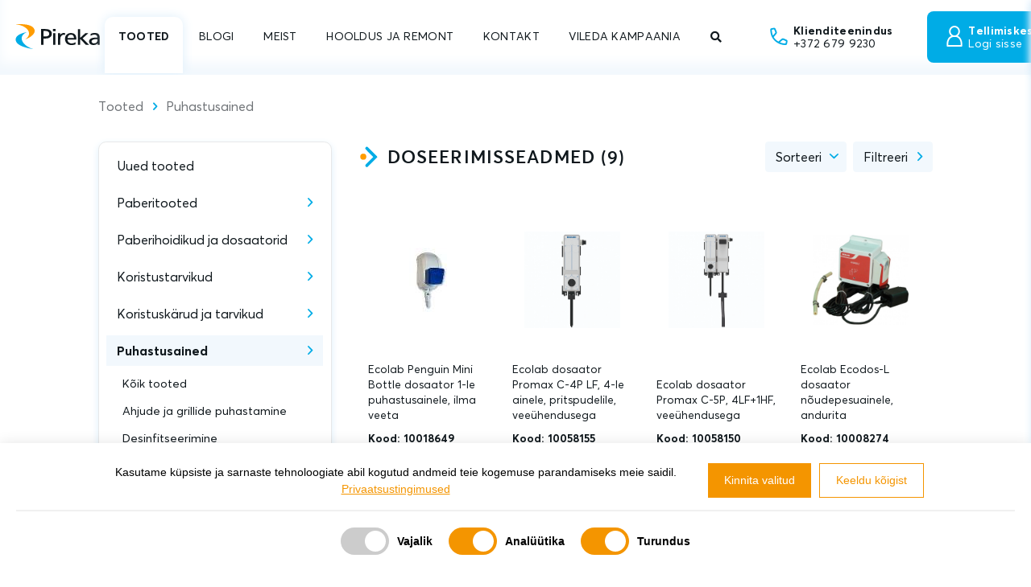

--- FILE ---
content_type: text/html; charset=UTF-8
request_url: https://pireka.ee/tooted/puhastusained/doseerimisseadmed/
body_size: 15086
content:
<!DOCTYPE html>
<html>
    <head>
        <title>Pireka</title>
        <meta charset="UTF-8">
        <meta name="viewport" content="width=device-width, initial-scale=1, shrink-to-fit=no">
        <meta property="og:image" content="">
        <meta property="og:title" content="">
        <meta property="og:url" content="">
        <meta property="og:description" content="">
        <script>
        var ajaxURL = 'https://pireka.ee/wp-json/api/v1/';
        </script>
        <script type="text/javascript" src="https://code.jquery.com/jquery-1.9.1.js"></script>
        <script src="https://cdnjs.cloudflare.com/ajax/libs/popper.js/1.14.3/umd/popper.min.js"></script>
        <script type='text/javascript' src='https://maps.googleapis.com/maps/api/js?v=3.exp&#038;sensor=false&#038;key=AIzaSyDD7DUhI9VDPpqhIYZnHDCtTPXzOwRpOhI&#038;ver=1'></script>
        <link rel="preconnect" href="https://fonts.gstatic.com">
    	<title>Tootekategooria: Doseerimisseadmed - Pireka Eesti</title>

		<!-- All in One SEO 4.9.2 - aioseo.com -->
	<meta name="robots" content="max-image-preview:large" />
	<meta name="google-site-verification" content="3ou45jFgrk-1r_nyHBY_8on-xDZaWGv3v7aYe1DcyT4" />
	<link rel="canonical" href="https://pireka.ee/tooted/puhastusained/doseerimisseadmed/" />
	<meta name="generator" content="All in One SEO (AIOSEO) 4.9.2" />
		<script type="application/ld+json" class="aioseo-schema">
			{"@context":"https:\/\/schema.org","@graph":[{"@type":"BreadcrumbList","@id":"https:\/\/pireka.ee\/tooted\/puhastusained\/doseerimisseadmed\/#breadcrumblist","itemListElement":[{"@type":"ListItem","@id":"https:\/\/pireka.ee#listItem","position":1,"name":"Home","item":"https:\/\/pireka.ee","nextItem":{"@type":"ListItem","@id":"https:\/\/pireka.ee\/tooted\/puhastusained\/#listItem","name":"PUHASTUSAINED"}},{"@type":"ListItem","@id":"https:\/\/pireka.ee\/tooted\/puhastusained\/#listItem","position":2,"name":"PUHASTUSAINED","item":"https:\/\/pireka.ee\/tooted\/puhastusained\/","nextItem":{"@type":"ListItem","@id":"https:\/\/pireka.ee\/tooted\/puhastusained\/doseerimisseadmed\/#listItem","name":"Doseerimisseadmed"},"previousItem":{"@type":"ListItem","@id":"https:\/\/pireka.ee#listItem","name":"Home"}},{"@type":"ListItem","@id":"https:\/\/pireka.ee\/tooted\/puhastusained\/doseerimisseadmed\/#listItem","position":3,"name":"Doseerimisseadmed","previousItem":{"@type":"ListItem","@id":"https:\/\/pireka.ee\/tooted\/puhastusained\/#listItem","name":"PUHASTUSAINED"}}]},{"@type":"CollectionPage","@id":"https:\/\/pireka.ee\/tooted\/puhastusained\/doseerimisseadmed\/#collectionpage","url":"https:\/\/pireka.ee\/tooted\/puhastusained\/doseerimisseadmed\/","name":"Doseerimisseadmed - Pireka Eesti","inLanguage":"et","isPartOf":{"@id":"https:\/\/pireka.ee\/#website"},"breadcrumb":{"@id":"https:\/\/pireka.ee\/tooted\/puhastusained\/doseerimisseadmed\/#breadcrumblist"}},{"@type":"Organization","@id":"https:\/\/pireka.ee\/#organization","name":"Pireka Eesti O\u00dc","description":"Puhtuse maaletooja aastast 2002 Pireka Eesti O\u00dc on olnud puhtuse maaletooja Eestis juba \u00fcle 20 aasta. Professionaalne tootevalik, kiired tarned ja puhastusalased konsultatsioonid on p\u00f5hjus, miks paljud puhastusvaldkonna spetsialistid on valinud Pireka oma eelistatud partneriks.","url":"https:\/\/pireka.ee\/","telephone":"+3726799230","logo":{"@type":"ImageObject","url":"https:\/\/pireka.ee\/wp-content\/uploads\/2024\/02\/31131727-1249772951820661-3567909987978051584-n.jpg","@id":"https:\/\/pireka.ee\/tooted\/puhastusained\/doseerimisseadmed\/#organizationLogo","width":486,"height":486},"image":{"@id":"https:\/\/pireka.ee\/tooted\/puhastusained\/doseerimisseadmed\/#organizationLogo"},"sameAs":["https:\/\/www.facebook.com\/pirekaeesti","https:\/\/www.instagram.com\/pirekaeesti\/","https:\/\/www.youtube.com\/@pirekaeestiou4065https:\/\/www.youtube.com\/@pirekaeestiou4065","https:\/\/www.linkedin.com\/company\/pireka-eesti-o"]},{"@type":"WebSite","@id":"https:\/\/pireka.ee\/#website","url":"https:\/\/pireka.ee\/","name":"Pireka Eesti","description":"Puhtuse maaletooja aastast 2002","inLanguage":"et","publisher":{"@id":"https:\/\/pireka.ee\/#organization"}}]}
		</script>
		<!-- All in One SEO -->


<!-- The SEO Framework by Sybre Waaijer -->
<meta name="robots" content="max-snippet:-1,max-image-preview:standard,max-video-preview:-1" />
<link rel="canonical" href="https://pireka.ee/tooted/puhastusained/doseerimisseadmed/" />
<meta property="og:type" content="website" />
<meta property="og:locale" content="et_EE" />
<meta property="og:site_name" content="Pireka Eesti" />
<meta property="og:title" content="Tootekategooria: Doseerimisseadmed" />
<meta property="og:url" content="https://pireka.ee/tooted/puhastusained/doseerimisseadmed/" />
<meta property="og:image" content="https://pireka.ee/wp-content/uploads/2024/01/og-pireka.jpg" />
<meta property="og:image:width" content="2400" />
<meta property="og:image:height" content="1300" />
<meta name="twitter:card" content="summary_large_image" />
<meta name="twitter:title" content="Tootekategooria: Doseerimisseadmed" />
<meta name="twitter:image" content="https://pireka.ee/wp-content/uploads/2024/01/og-pireka.jpg" />
<script type="application/ld+json">{"@context":"https://schema.org","@graph":[{"@type":"WebSite","@id":"https://pireka.ee/#/schema/WebSite","url":"https://pireka.ee/","name":"Pireka Eesti","description":"Puhtuse maaletooja aastast 2002","inLanguage":"et","potentialAction":{"@type":"SearchAction","target":{"@type":"EntryPoint","urlTemplate":"https://pireka.ee/search/{search_term_string}/"},"query-input":"required name=search_term_string"},"publisher":{"@type":"Organization","@id":"https://pireka.ee/#/schema/Organization","name":"Pireka Eesti","url":"https://pireka.ee/","logo":{"@type":"ImageObject","url":"https://pireka.ee/wp-content/uploads/2024/02/31131727-1249772951820661-3567909987978051584-n.jpg","contentUrl":"https://pireka.ee/wp-content/uploads/2024/02/31131727-1249772951820661-3567909987978051584-n.jpg","width":486,"height":486,"contentSize":"8799"}}},{"@type":"CollectionPage","@id":"https://pireka.ee/tooted/puhastusained/doseerimisseadmed/","url":"https://pireka.ee/tooted/puhastusained/doseerimisseadmed/","name":"Tootekategooria: Doseerimisseadmed - Pireka Eesti","inLanguage":"et","isPartOf":{"@id":"https://pireka.ee/#/schema/WebSite"},"breadcrumb":{"@type":"BreadcrumbList","@id":"https://pireka.ee/#/schema/BreadcrumbList","itemListElement":[{"@type":"ListItem","position":1,"item":"https://pireka.ee/","name":"Pireka Eesti"},{"@type":"ListItem","position":2,"name":"Tootekategooria: Doseerimisseadmed"}]}}]}</script>
<!-- / The SEO Framework by Sybre Waaijer | 1.81ms meta | 0.16ms boot -->

<link rel='dns-prefetch' href='//cdnjs.cloudflare.com' />
<link rel='dns-prefetch' href='//cdn.jsdelivr.net' />
		<!-- This site uses the Google Analytics by MonsterInsights plugin v9.11.1 - Using Analytics tracking - https://www.monsterinsights.com/ -->
							<script src="//www.googletagmanager.com/gtag/js?id=G-X76S5PWTFZ"  data-cfasync="false" data-wpfc-render="false" async></script>
			<script data-cfasync="false" data-wpfc-render="false">
				var mi_version = '9.11.1';
				var mi_track_user = true;
				var mi_no_track_reason = '';
								var MonsterInsightsDefaultLocations = {"page_location":"https:\/\/pireka.ee\/tooted\/puhastusained\/doseerimisseadmed\/"};
								if ( typeof MonsterInsightsPrivacyGuardFilter === 'function' ) {
					var MonsterInsightsLocations = (typeof MonsterInsightsExcludeQuery === 'object') ? MonsterInsightsPrivacyGuardFilter( MonsterInsightsExcludeQuery ) : MonsterInsightsPrivacyGuardFilter( MonsterInsightsDefaultLocations );
				} else {
					var MonsterInsightsLocations = (typeof MonsterInsightsExcludeQuery === 'object') ? MonsterInsightsExcludeQuery : MonsterInsightsDefaultLocations;
				}

								var disableStrs = [
										'ga-disable-G-X76S5PWTFZ',
									];

				/* Function to detect opted out users */
				function __gtagTrackerIsOptedOut() {
					for (var index = 0; index < disableStrs.length; index++) {
						if (document.cookie.indexOf(disableStrs[index] + '=true') > -1) {
							return true;
						}
					}

					return false;
				}

				/* Disable tracking if the opt-out cookie exists. */
				if (__gtagTrackerIsOptedOut()) {
					for (var index = 0; index < disableStrs.length; index++) {
						window[disableStrs[index]] = true;
					}
				}

				/* Opt-out function */
				function __gtagTrackerOptout() {
					for (var index = 0; index < disableStrs.length; index++) {
						document.cookie = disableStrs[index] + '=true; expires=Thu, 31 Dec 2099 23:59:59 UTC; path=/';
						window[disableStrs[index]] = true;
					}
				}

				if ('undefined' === typeof gaOptout) {
					function gaOptout() {
						__gtagTrackerOptout();
					}
				}
								window.dataLayer = window.dataLayer || [];

				window.MonsterInsightsDualTracker = {
					helpers: {},
					trackers: {},
				};
				if (mi_track_user) {
					function __gtagDataLayer() {
						dataLayer.push(arguments);
					}

					function __gtagTracker(type, name, parameters) {
						if (!parameters) {
							parameters = {};
						}

						if (parameters.send_to) {
							__gtagDataLayer.apply(null, arguments);
							return;
						}

						if (type === 'event') {
														parameters.send_to = monsterinsights_frontend.v4_id;
							var hookName = name;
							if (typeof parameters['event_category'] !== 'undefined') {
								hookName = parameters['event_category'] + ':' + name;
							}

							if (typeof MonsterInsightsDualTracker.trackers[hookName] !== 'undefined') {
								MonsterInsightsDualTracker.trackers[hookName](parameters);
							} else {
								__gtagDataLayer('event', name, parameters);
							}
							
						} else {
							__gtagDataLayer.apply(null, arguments);
						}
					}

					__gtagTracker('js', new Date());
					__gtagTracker('set', {
						'developer_id.dZGIzZG': true,
											});
					if ( MonsterInsightsLocations.page_location ) {
						__gtagTracker('set', MonsterInsightsLocations);
					}
										__gtagTracker('config', 'G-X76S5PWTFZ', {"forceSSL":"true","link_attribution":"true"} );
										window.gtag = __gtagTracker;										(function () {
						/* https://developers.google.com/analytics/devguides/collection/analyticsjs/ */
						/* ga and __gaTracker compatibility shim. */
						var noopfn = function () {
							return null;
						};
						var newtracker = function () {
							return new Tracker();
						};
						var Tracker = function () {
							return null;
						};
						var p = Tracker.prototype;
						p.get = noopfn;
						p.set = noopfn;
						p.send = function () {
							var args = Array.prototype.slice.call(arguments);
							args.unshift('send');
							__gaTracker.apply(null, args);
						};
						var __gaTracker = function () {
							var len = arguments.length;
							if (len === 0) {
								return;
							}
							var f = arguments[len - 1];
							if (typeof f !== 'object' || f === null || typeof f.hitCallback !== 'function') {
								if ('send' === arguments[0]) {
									var hitConverted, hitObject = false, action;
									if ('event' === arguments[1]) {
										if ('undefined' !== typeof arguments[3]) {
											hitObject = {
												'eventAction': arguments[3],
												'eventCategory': arguments[2],
												'eventLabel': arguments[4],
												'value': arguments[5] ? arguments[5] : 1,
											}
										}
									}
									if ('pageview' === arguments[1]) {
										if ('undefined' !== typeof arguments[2]) {
											hitObject = {
												'eventAction': 'page_view',
												'page_path': arguments[2],
											}
										}
									}
									if (typeof arguments[2] === 'object') {
										hitObject = arguments[2];
									}
									if (typeof arguments[5] === 'object') {
										Object.assign(hitObject, arguments[5]);
									}
									if ('undefined' !== typeof arguments[1].hitType) {
										hitObject = arguments[1];
										if ('pageview' === hitObject.hitType) {
											hitObject.eventAction = 'page_view';
										}
									}
									if (hitObject) {
										action = 'timing' === arguments[1].hitType ? 'timing_complete' : hitObject.eventAction;
										hitConverted = mapArgs(hitObject);
										__gtagTracker('event', action, hitConverted);
									}
								}
								return;
							}

							function mapArgs(args) {
								var arg, hit = {};
								var gaMap = {
									'eventCategory': 'event_category',
									'eventAction': 'event_action',
									'eventLabel': 'event_label',
									'eventValue': 'event_value',
									'nonInteraction': 'non_interaction',
									'timingCategory': 'event_category',
									'timingVar': 'name',
									'timingValue': 'value',
									'timingLabel': 'event_label',
									'page': 'page_path',
									'location': 'page_location',
									'title': 'page_title',
									'referrer' : 'page_referrer',
								};
								for (arg in args) {
																		if (!(!args.hasOwnProperty(arg) || !gaMap.hasOwnProperty(arg))) {
										hit[gaMap[arg]] = args[arg];
									} else {
										hit[arg] = args[arg];
									}
								}
								return hit;
							}

							try {
								f.hitCallback();
							} catch (ex) {
							}
						};
						__gaTracker.create = newtracker;
						__gaTracker.getByName = newtracker;
						__gaTracker.getAll = function () {
							return [];
						};
						__gaTracker.remove = noopfn;
						__gaTracker.loaded = true;
						window['__gaTracker'] = __gaTracker;
					})();
									} else {
										console.log("");
					(function () {
						function __gtagTracker() {
							return null;
						}

						window['__gtagTracker'] = __gtagTracker;
						window['gtag'] = __gtagTracker;
					})();
									}
			</script>
							<!-- / Google Analytics by MonsterInsights -->
		<style id='wp-img-auto-sizes-contain-inline-css'>
img:is([sizes=auto i],[sizes^="auto," i]){contain-intrinsic-size:3000px 1500px}
/*# sourceURL=wp-img-auto-sizes-contain-inline-css */
</style>
<link rel='stylesheet' id='contact-form-7-css' href='https://pireka.ee/wp-content/plugins/contact-form-7/includes/css/styles.css' media='all' />
<link rel='stylesheet' id='cookie-consent-bar-style-css' href='https://pireka.ee/wp-content/plugins/cookie-consent-v/public/css/cookie-consent-dz.css' media='all' />
<link rel='stylesheet' id='wppopups-base-css' href='https://pireka.ee/wp-content/plugins/wp-popups-lite/src/assets/css/wppopups-base.css' media='all' />
<link rel='stylesheet' id='style-bootstrap-css' href='https://pireka.ee/wp-content/themes/pireka2023/css/bootstrap.min.css' media='all' />
<link rel='stylesheet' id='style-bootstrap-select-css' href='https://pireka.ee/wp-content/themes/pireka2023/css/bootstrap-select.min.css' media='all' />
<link rel='stylesheet' id='style-fa-css' href='https://pireka.ee/wp-content/themes/pireka2023/fa/css/all.css' media='all' />
<link rel='stylesheet' id='style-slider-css' href='https://cdnjs.cloudflare.com/ajax/libs/bootstrap-slider/11.0.2/css/bootstrap-slider.min.css' media='all' />
<link rel='stylesheet' id='style-sidebar-menu-css' href='https://pireka.ee/wp-content/themes/pireka2023/css/sidebar-menu.min.css' media='all' />
<link rel='stylesheet' id='style-pireka-full-css' href='https://pireka.ee/wp-content/uploads/wp-less/pireka2023/css/pireka-full-e6d48a8b4a.css' media='all' />
<link rel='stylesheet' id='style-fancybox-css' href='https://cdn.jsdelivr.net/npm/@fancyapps/ui/dist/fancybox.css' media='all' />
<link rel='stylesheet' id='blankslate-style-css' href='https://pireka.ee/wp-content/themes/pireka2023/style.css' media='all' />
<script src="https://pireka.ee/wp-includes/js/jquery/jquery.min.js" id="jquery-core-js"></script>
<script src="https://pireka.ee/wp-includes/js/jquery/jquery-migrate.min.js" id="jquery-migrate-js"></script>
<script src="https://pireka.ee/wp-content/plugins/google-analytics-for-wordpress/assets/js/frontend-gtag.min.js" id="monsterinsights-frontend-script-js" async data-wp-strategy="async"></script>
<script data-cfasync="false" data-wpfc-render="false" id='monsterinsights-frontend-script-js-extra'>var monsterinsights_frontend = {"js_events_tracking":"true","download_extensions":"doc,pdf,ppt,zip,xls,docx,pptx,xlsx","inbound_paths":"[{\"path\":\"\\\/go\\\/\",\"label\":\"affiliate\"},{\"path\":\"\\\/recommend\\\/\",\"label\":\"affiliate\"}]","home_url":"https:\/\/pireka.ee","hash_tracking":"false","v4_id":"G-X76S5PWTFZ"};</script>
<script id="cookie-consent-bar-script-js-extra">
var cookieConsentAjax = {"ajax_url":"https://pireka.ee/wp-admin/admin-ajax.php","gtm_main":"[\"G-YH371MFR98\"]","gtm_currentsite":"[\"G-X76S5PWTFZ\"]"};
//# sourceURL=cookie-consent-bar-script-js-extra
</script>
<script src="https://pireka.ee/wp-content/plugins/cookie-consent-v/public/js/cookie-consent-dz.js" id="cookie-consent-bar-script-js"></script>
<script src="https://pireka.ee/wp-content/themes/pireka2023/js/bootstrap.min.js" id="script-bootstrap-js"></script>
<script src="https://pireka.ee/wp-content/themes/pireka2023/js/bootstrap-select.min.js" id="script-bootstrap-select-js"></script>
<script src="https://cdnjs.cloudflare.com/ajax/libs/bootstrap-slider/11.0.2/bootstrap-slider.min.js" id="script-bootstrap-slider-js"></script>
<script src="https://pireka.ee/wp-content/themes/pireka2023/js/intlTelInput-jquery.min.js" id="script-phone-js"></script>
<script src="https://pireka.ee/wp-content/themes/pireka2023/js/sidebar-menu.min.js" id="script-sidebar-menu-js"></script>
<script src="https://pireka.ee/wp-content/themes/pireka2023/js/pireka.js&#063;ver=1.2.8" id="script-pireka-js"></script>
<script src="https://cdn.jsdelivr.net/npm/@fancyapps/ui@4.0/dist/fancybox.umd.js" id="script-fancybox-js"></script>
	
	<!-- Google Consent Mode -->
    <script>
      window.dataLayer = window.dataLayer || [];
      function gtag() {
        dataLayer.push(arguments)
      }
      gtag("consent", "default", {
        ad_personalization: "denied",
        ad_storage: "denied",
        ad_user_data: "denied",
        analytics_storage: "denied",
        functionality_storage: "denied",
        personalization_storage: "denied",
        security_storage: "granted",
        wait_for_update: 500
      });
      gtag("set", "ads_data_redaction", true);
      gtag("set", "url_passthrough", true);
    </script>
    <!-- End Google Consent Mode-->
    
    
	
    <!-- Google Tag Manager #1 -->
    <script>
    (function(w,d,s,l,i){w[l]=w[l]||[];w[l].push({'gtm.start':
    new Date().getTime(),event:'gtm.js'});var f=d.getElementsByTagName(s)[0],
    j=d.createElement(s),dl=l!='dataLayer'?'&l='+l:'';j.async=true;j.src=
    'https://www.googletagmanager.com/gtm.js?id='+i+dl;f.parentNode.insertBefore(j,f);
    })(window,document,'script','dataLayer','G-YH371MFR98');</script>
    
    <!-- Google Tag Manager #2 -->
    <script>
    (function(w,d,s,l,i){w[l]=w[l]||[];w[l].push({'gtm.start':
    new Date().getTime(),event:'gtm.js'});var f=d.getElementsByTagName(s)[0],
    j=d.createElement(s),dl=l!='dataLayer'?'&l='+l:'';j.async=true;j.src=
    'https://www.googletagmanager.com/gtm.js?id='+i+dl;f.parentNode.insertBefore(j,f);
    })(window,document,'script','dataLayer','G-X76S5PWTFZ');</script>
    	<!-- End Google Tag Manager -->
	
	<!-- Analytics by WP Statistics - https://wp-statistics.com -->
<!-- Google tag (gtag.js) -->
<!--script async src="https://www.googletagmanager.com/gtag/js?id=G-X76S5PWTFZ">
</script>
<script>
  window.dataLayer = window.dataLayer || [];
  function gtag(){dataLayer.push(arguments);}
  gtag('js', new Date());
  gtag('config', 'G-X76S5PWTFZ');
</script--><link rel="icon" href="https://pireka.ee/wp-content/uploads/2024/02/31131727-1249772951820661-3567909987978051584-n-150x150.jpg" sizes="32x32" />
<link rel="icon" href="https://pireka.ee/wp-content/uploads/2024/02/31131727-1249772951820661-3567909987978051584-n-300x300.jpg" sizes="192x192" />
<link rel="apple-touch-icon" href="https://pireka.ee/wp-content/uploads/2024/02/31131727-1249772951820661-3567909987978051584-n-300x300.jpg" />
<meta name="msapplication-TileImage" content="https://pireka.ee/wp-content/uploads/2024/02/31131727-1249772951820661-3567909987978051584-n-300x300.jpg" />
    	<script src="https://cdnjs.cloudflare.com/ajax/libs/bootstrap-slider/11.0.2/bootstrap-slider.min.js" integrity="sha512-f0VlzJbcEB6KiW8ZVtL+5HWPDyW1+nJEjguZ5IVnSQkvZbwBt2RfCBY0CBO1PsMAqxxrG4Di6TfsCPP3ZRwKpA==" crossorigin="anonymous"></script>
		<link rel="stylesheet" href="https://cdnjs.cloudflare.com/ajax/libs/bootstrap-slider/11.0.2/css/bootstrap-slider.min.css" integrity="sha512-3q8fi8M0VS+X/3n64Ndpp6Bit7oXSiyCnzmlx6IDBLGlY5euFySyJ46RUlqIVs0DPCGOypqP8IRk/EyPvU28mQ==" crossorigin="anonymous" />
        <link rel="apple-touch-icon" href="https://pireka.ee/wp-content/themes/pireka2023/gfx/pireka-favicon.svg">
        <link rel="icon" href="https://pireka.ee/wp-content/themes/pireka2023/gfx/pireka-favicon.svg">
    </head>
<!-- no submenu, no extra padding class .with-submenu for top -->
<body class="archive tax-tootekategooria term-puhastusained-doseerimisseadmed term-1726 wp-embed-responsive wp-theme-blankslate wp-child-theme-pireka2023">
	
<a href="#content" class="skip-link screen-reader-text">Skip to the content</a>	
			<!-- Google Tag Manager (noscript) -->
			<noscript>
				<iframe src="https://www.googletagmanager.com/ns.html?id=G-YH371MFR98 height="0" width="0" style="display:none;visibility:hidden"></iframe>	
				<iframe src="https://www.googletagmanager.com/ns.html?id=G-X76S5PWTFZ height="0" width="0" style="display:none;visibility:hidden"></iframe>	
			</noscript>
			<!-- End Google Tag Manager -->
	
<!-- mobile menu -->
<div class="overlay">
    <div class="wrapper" id="mobile-menu">
		<div class="skyTop">
			<div class="contactSocial px-3">
				<a href="https://pireka.ee/kontakt/">
					<span class="icon-phone ico"></span>
					<span>Klienditeenindus<strong>+372 679 9230</strong> </span>
				</a>
			</div>
			<div class="searchBlock">
				<div class="form-group has-feedback px-3 pt-3" id="mobileSearch">
					<form role="form" action="https://pireka.ee/tooted/" id="searchformm" method="get">
    					<div class="input-group">
    						<input placeholder="Otsi" id="frontSearch" name="searchterm" class="form-control form-control" value="">
    						<div class="input-group-append">
    							<button type="submit" class="input-group-text"><i class="fas fa-search"></i></button>
    						</div>
    					</div>
					</form>
				</div>
			</div>
		</div>

		<!-- MENU -->
		<nav role="navigation" class="sidebar">
			<div class="sidebar-menu list-item">
				<ul class="top">
        			        			    				        			<li>
        				<a class="list-link link-arrow link-current" href="https://pireka.ee/tooted/">TOOTED</a>
        				        				        				<ul class="list-unstyled list-hidden">
        																	  		<li>
					  			<a href="https://pireka.ee/tooted/uued-tooted/" class="list-link link-arrow">Uued tooted</a>
					  								  			<ul class="list-hidden">
                                	<li><a href="https://pireka.ee/tooted/uued-tooted/" class="list-link">Kõik tooted</a></li>
					  				                                	<li><a href="https://pireka.ee/tooted/uued-tooted/harjad-ja-kuhvlid/" class="list-link">Harjad ja kühvlid</a></li>
                                	                                	<li><a href="https://pireka.ee/tooted/uued-tooted/klaas-ja-metallpinnad/" class="list-link">Klaas- ja metallpinnad</a></li>
                                	                                	<li><a href="https://pireka.ee/tooted/uued-tooted/koristuslapid/" class="list-link">Koristuslapid</a></li>
                                	                                	<li><a href="https://pireka.ee/tooted/uued-tooted/noudepesu-masinaga/" class="list-link">Nõudepesu masinaga</a></li>
                                	                                	<li><a href="https://pireka.ee/tooted/uued-tooted/plekieemaldus-ja-eripuhastus/" class="list-link">Plekieemaldus ja eripuhastus</a></li>
                                	                                	<li><a href="https://pireka.ee/tooted/uued-tooted/porandahoolduskettad/" class="list-link">Põrandahoolduskettad</a></li>
                                	                                	<li><a href="https://pireka.ee/tooted/uued-tooted/rullkatepaberid/" class="list-link">Rullkätepaberid</a></li>
                                	                                	<li><a href="https://pireka.ee/tooted/uued-tooted/tookindad/" class="list-link">Töökindad</a></li>
                                	                                	<li><a href="https://pireka.ee/tooted/uued-tooted/tualettpaberid/" class="list-link">Tualettpaberid</a></li>
                                	                                </ul>
                                					  		</li>
					  														  		<li>
					  			<a href="https://pireka.ee/tooted/paberitooted/" class="list-link link-arrow">Paberitooted</a>
					  								  			<ul class="list-hidden">
                                	<li><a href="https://pireka.ee/tooted/paberitooted/" class="list-link">Kõik tooted</a></li>
					  				                                	<li><a href="https://pireka.ee/tooted/paberitooted/lehtkatepaberid/" class="list-link">Lehtkätepaberid</a></li>
                                	                                	<li><a href="https://pireka.ee/tooted/paberitooted/paberid-toostustele/" class="list-link">Paberid tööstustele</a></li>
                                	                                	<li><a href="https://pireka.ee/tooted/paberitooted/rullkatepaberid/" class="list-link">Rullkätepaberid</a></li>
                                	                                	<li><a href="https://pireka.ee/tooted/paberitooted/salvratikud/" class="list-link">Salvrätikud</a></li>
                                	                                	<li><a href="https://pireka.ee/tooted/paberitooted/tervishoiutooted-ja-aluslinad/" class="list-link">Tervishoiutooted ja aluslinad</a></li>
                                	                                	<li><a href="https://pireka.ee/tooted/paberitooted/tualettpaberid/" class="list-link">Tualettpaberid</a></li>
                                	                                </ul>
                                					  		</li>
					  														  		<li>
					  			<a href="https://pireka.ee/tooted/hoidikud-ja-dosaatorid/" class="list-link link-arrow">Paberihoidikud ja dosaatorid</a>
					  								  			<ul class="list-hidden">
                                	<li><a href="https://pireka.ee/tooted/hoidikud-ja-dosaatorid/" class="list-link">Kõik tooted</a></li>
					  				                                	<li><a href="https://pireka.ee/tooted/hoidikud-ja-dosaatorid/elektrilised-katekuivatid/" class="list-link">Elektrilised kätekuivatid</a></li>
                                	                                	<li><a href="https://pireka.ee/tooted/hoidikud-ja-dosaatorid/hugieenikottide-hoidikud/" class="list-link">Hügieenikottide hoidikud</a></li>
                                	                                	<li><a href="https://pireka.ee/tooted/hoidikud-ja-dosaatorid/lehtkatepaberite-hoidikud/" class="list-link">Lehtkätepaberite hoidikud</a></li>
                                	                                	<li><a href="https://pireka.ee/tooted/hoidikud-ja-dosaatorid/mahkimislauad/" class="list-link">Mähkimislauad</a></li>
                                	                                	<li><a href="https://pireka.ee/tooted/hoidikud-ja-dosaatorid/muud-hoidikud/" class="list-link">Muud hoidikud</a></li>
                                	                                	<li><a href="https://pireka.ee/tooted/hoidikud-ja-dosaatorid/rullkatepaberite-hoidikud/" class="list-link">Rullkätepaberite hoidikud</a></li>
                                	                                	<li><a href="https://pireka.ee/tooted/hoidikud-ja-dosaatorid/salvratikute-hoidikud/" class="list-link">Salvrätikute hoidikud</a></li>
                                	                                	<li><a href="https://pireka.ee/tooted/hoidikud-ja-dosaatorid/seebidosaatorid/" class="list-link">Seebidosaatorid</a></li>
                                	                                	<li><a href="https://pireka.ee/tooted/hoidikud-ja-dosaatorid/toostuspaberite-hoidikud/" class="list-link">Tööstuspaberite hoidikud</a></li>
                                	                                	<li><a href="https://pireka.ee/tooted/hoidikud-ja-dosaatorid/tualettpaberite-hoidikud/" class="list-link">Tualettpaberite hoidikud</a></li>
                                	                                	<li><a href="https://pireka.ee/tooted/hoidikud-ja-dosaatorid/wc-pottide-ja-pissuaaride-lohnadosaatorid/" class="list-link">Wc pottide ja pissuaaride lõhnadosaatorid</a></li>
                                	                                </ul>
                                					  		</li>
					  														  		<li>
					  			<a href="https://pireka.ee/tooted/koristustarvikud/" class="list-link link-arrow">Koristustarvikud</a>
					  								  			<ul class="list-hidden">
                                	<li><a href="https://pireka.ee/tooted/koristustarvikud/" class="list-link">Kõik tooted</a></li>
					  				                                	<li><a href="https://pireka.ee/tooted/koristustarvikud/ambrid/" class="list-link">Ämbrid</a></li>
                                	                                	<li><a href="https://pireka.ee/tooted/koristustarvikud/harjad-ja-kuhvlid/" class="list-link">Harjad ja kühvlid</a></li>
                                	                                	<li><a href="https://pireka.ee/tooted/koristustarvikud/klaasipesutarvikud/" class="list-link">Klaasipesutarvikud</a></li>
                                	                                	<li><a href="https://pireka.ee/tooted/koristustarvikud/koristuslapid/" class="list-link">Koristuslapid</a></li>
                                	                                	<li><a href="https://pireka.ee/tooted/koristustarvikud/koristuslapid-uhekordsed/" class="list-link">Koristuslapid ühekordsed</a></li>
                                	                                	<li><a href="https://pireka.ee/tooted/koristustarvikud/kuurimistarvikud/" class="list-link">Küürimistarvikud</a></li>
                                	                                	<li><a href="https://pireka.ee/tooted/koristustarvikud/mopialused-ja-mopid/" class="list-link">Mopialused ja mopid</a></li>
                                	                                	<li><a href="https://pireka.ee/tooted/koristustarvikud/pihustid-ja-pudelid/" class="list-link">Pihustid ja pudelid</a></li>
                                	                                	<li><a href="https://pireka.ee/tooted/koristustarvikud/porandakuivatajad/" class="list-link">Põrandakuivatajad</a></li>
                                	                                	<li><a href="https://pireka.ee/tooted/koristustarvikud/porandapesutarvikud/" class="list-link">Põrandapesutarvikud</a></li>
                                	                                	<li><a href="https://pireka.ee/tooted/koristustarvikud/pudeli-ja-toruharjad/" class="list-link">Pudeli- ja toruharjad</a></li>
                                	                                	<li><a href="https://pireka.ee/tooted/koristustarvikud/tarvikud-ja-lisad/" class="list-link">Tarvikud ja lisad</a></li>
                                	                                	<li><a href="https://pireka.ee/tooted/koristustarvikud/valitood/" class="list-link">Välitööd</a></li>
                                	                                	<li><a href="https://pireka.ee/tooted/koristustarvikud/varre-ja-tarvikutehoidjad/" class="list-link">Varre- ja tarvikutehoidjad</a></li>
                                	                                	<li><a href="https://pireka.ee/tooted/koristustarvikud/varred-koristustarvikutele/" class="list-link">Varred koristustarvikutele</a></li>
                                	                                </ul>
                                					  		</li>
					  														  		<li>
					  			<a href="https://pireka.ee/tooted/koristuskarud-ja-tarvikud/" class="list-link link-arrow">Koristuskärud ja tarvikud</a>
					  								  			<ul class="list-hidden">
                                	<li><a href="https://pireka.ee/tooted/koristuskarud-ja-tarvikud/" class="list-link">Kõik tooted</a></li>
					  				                                	<li><a href="https://pireka.ee/tooted/koristuskarud-ja-tarvikud/hotellikarud/" class="list-link">Hotellikärud</a></li>
                                	                                	<li><a href="https://pireka.ee/tooted/koristuskarud-ja-tarvikud/koristuskarud/" class="list-link">Koristuskärud</a></li>
                                	                                	<li><a href="https://pireka.ee/tooted/koristuskarud-ja-tarvikud/kuurimistarvikud/" class="list-link">Küürimistarvikud</a></li>
                                	                                	<li><a href="https://pireka.ee/tooted/koristuskarud-ja-tarvikud/tarvikud-ja-lisad/" class="list-link">Tarvikud ja lisad</a></li>
                                	                                	<li><a href="https://pireka.ee/tooted/koristuskarud-ja-tarvikud/varre-ja-tarvikutehoidjad/" class="list-link">Varre- ja tarvikutehoidjad</a></li>
                                	                                </ul>
                                					  		</li>
					  														  		<li>
					  			<a href="https://pireka.ee/tooted/puhastusained/" class="list-link link-arrow">Puhastusained</a>
					  								  			<ul class="list-hidden">
                                	<li><a href="https://pireka.ee/tooted/puhastusained/" class="list-link">Kõik tooted</a></li>
					  				                                	<li><a href="https://pireka.ee/tooted/puhastusained/ahjude-ja-grillide-puhastamine/" class="list-link">Ahjude ja grillide puhastamine</a></li>
                                	                                	<li><a href="https://pireka.ee/tooted/puhastusained/desinfitseerimine/" class="list-link">Desinfitseerimine</a></li>
                                	                                	<li><a href="https://pireka.ee/tooted/puhastusained/doseerimisseadmed/" class="list-link">Doseerimisseadmed</a></li>
                                	                                	<li><a href="https://pireka.ee/tooted/puhastusained/klaas-ja-metallpinnad/" class="list-link">Klaas- ja metallpinnad</a></li>
                                	                                	<li><a href="https://pireka.ee/tooted/puhastusained/kookide-puhastusained/" class="list-link">Köökide puhastusained</a></li>
                                	                                	<li><a href="https://pireka.ee/tooted/puhastusained/noudepesu-kasitsi/" class="list-link">Nõudepesu käsitsi</a></li>
                                	                                	<li><a href="https://pireka.ee/tooted/puhastusained/noudepesu-masinaga/" class="list-link">Nõudepesu masinaga</a></li>
                                	                                	<li><a href="https://pireka.ee/tooted/puhastusained/pesu-ja-tualettruumid/" class="list-link">Pesu- ja tualettruumid</a></li>
                                	                                	<li><a href="https://pireka.ee/tooted/puhastusained/plekieemaldus-ja-eripuhastus/" class="list-link">Plekieemaldus ja eripuhastus</a></li>
                                	                                	<li><a href="https://pireka.ee/tooted/puhastusained/tekstiilide-pesuained/" class="list-link">Tekstiilide pesuained</a></li>
                                	                                	<li><a href="https://pireka.ee/tooted/puhastusained/toiduainetoostustele/" class="list-link">Toiduainetööstustele</a></li>
                                	                                	<li><a href="https://pireka.ee/tooted/puhastusained/uldpuhastus-ja-porandad/" class="list-link">Üldpuhastus ja põrandad</a></li>
                                	                                </ul>
                                					  		</li>
					  														  		<li>
					  			<a href="https://pireka.ee/tooted/kate-ja-kehahooldusvahendid/" class="list-link link-arrow">Käte- ja kehahooldusvahendid</a>
					  								  			<ul class="list-hidden">
                                	<li><a href="https://pireka.ee/tooted/kate-ja-kehahooldusvahendid/" class="list-link">Kõik tooted</a></li>
					  				                                	<li><a href="https://pireka.ee/tooted/kate-ja-kehahooldusvahendid/antiseptikumid/" class="list-link">Antiseptikumid</a></li>
                                	                                	<li><a href="https://pireka.ee/tooted/kate-ja-kehahooldusvahendid/kreemid/" class="list-link">Kreemid</a></li>
                                	                                	<li><a href="https://pireka.ee/tooted/kate-ja-kehahooldusvahendid/seebid/" class="list-link">Seebid</a></li>
                                	                                	<li><a href="https://pireka.ee/tooted/kate-ja-kehahooldusvahendid/toostuslikud-seebid/" class="list-link">Tööstuslikud seebid</a></li>
                                	                                </ul>
                                					  		</li>
					  														  		<li>
					  			<a href="https://pireka.ee/tooted/prugikotid-ja-prugikastid/" class="list-link link-arrow">Prügikotid ja prügikastid</a>
					  								  			<ul class="list-hidden">
                                	<li><a href="https://pireka.ee/tooted/prugikotid-ja-prugikastid/" class="list-link">Kõik tooted</a></li>
					  				                                	<li><a href="https://pireka.ee/tooted/prugikotid-ja-prugikastid/hugieenikotid/" class="list-link">Hügieenikotid</a></li>
                                	                                	<li><a href="https://pireka.ee/tooted/prugikotid-ja-prugikastid/kilekotid/" class="list-link">Kilekotid</a></li>
                                	                                	<li><a href="https://pireka.ee/tooted/prugikotid-ja-prugikastid/prugikaitlussusteemid/" class="list-link">Prügikäitlussüsteemid</a></li>
                                	                                	<li><a href="https://pireka.ee/tooted/prugikotid-ja-prugikastid/prugikastid/" class="list-link">Prügikastid</a></li>
                                	                                	<li><a href="https://pireka.ee/tooted/prugikotid-ja-prugikastid/prugikotid/" class="list-link">Prügikotid</a></li>
                                	                                	<li><a href="https://pireka.ee/tooted/prugikotid-ja-prugikastid/prugikotid-biolagunevad/" class="list-link">Prügikotid biolagunevad</a></li>
                                	                                </ul>
                                					  		</li>
					  														  		<li>
					  			<a href="https://pireka.ee/tooted/ohuvarskendajad/" class="list-link link-arrow">Õhuvärskendajad</a>
					  								  			<ul class="list-hidden">
                                	<li><a href="https://pireka.ee/tooted/ohuvarskendajad/" class="list-link">Kõik tooted</a></li>
					  				                                	<li><a href="https://pireka.ee/tooted/ohuvarskendajad/akud-ja-patareid/" class="list-link">Akud ja patareid</a></li>
                                	                                	<li><a href="https://pireka.ee/tooted/ohuvarskendajad/dosaatorid-ohuvarskendajatele/" class="list-link">Dosaatorid õhuvärskendajatele</a></li>
                                	                                	<li><a href="https://pireka.ee/tooted/ohuvarskendajad/kasitsi-pihustatavad/" class="list-link">Käsitsi pihustatavad</a></li>
                                	                                	<li><a href="https://pireka.ee/tooted/ohuvarskendajad/ohuvarskendajad/" class="list-link">Õhuvärskendajad</a></li>
                                	                                	<li><a href="https://pireka.ee/tooted/ohuvarskendajad/passiivsed-lohnastajad/" class="list-link">Passiivsed lõhnastajad</a></li>
                                	                                	<li><a href="https://pireka.ee/tooted/ohuvarskendajad/pissuaarirestid/" class="list-link">Pissuaarirestid</a></li>
                                	                                	<li><a href="https://pireka.ee/tooted/ohuvarskendajad/wc-pottide-ja-pissuaaride-lohnadosaatorid/" class="list-link">Wc pottide ja pissuaaride lõhnadosaatorid</a></li>
                                	                                </ul>
                                					  		</li>
					  														  		<li>
					  			<a href="https://pireka.ee/tooted/horeca-tooted/" class="list-link link-arrow">Horeca tooted</a>
					  								  			<ul class="list-hidden">
                                	<li><a href="https://pireka.ee/tooted/horeca-tooted/" class="list-link">Kõik tooted</a></li>
					  				                                	<li><a href="https://pireka.ee/tooted/horeca-tooted/horeca-tarvikud/" class="list-link">Horeca tarvikud</a></li>
                                	                                	<li><a href="https://pireka.ee/tooted/horeca-tooted/hotellikarud/" class="list-link">Hotellikärud</a></li>
                                	                                	<li><a href="https://pireka.ee/tooted/horeca-tooted/hotellikosmeetika/" class="list-link">Hotellikosmeetika</a></li>
                                	                                	<li><a href="https://pireka.ee/tooted/horeca-tooted/klaasid-ja-pokaalid/" class="list-link">Klaasid ja pokaalid</a></li>
                                	                                	<li><a href="https://pireka.ee/tooted/horeca-tooted/kuunlad/" class="list-link">Küünlad</a></li>
                                	                                	<li><a href="https://pireka.ee/tooted/horeca-tooted/mahkimislauad/" class="list-link">Mähkimislauad</a></li>
                                	                                	<li><a href="https://pireka.ee/tooted/horeca-tooted/salvratikud/" class="list-link">Salvrätikud</a></li>
                                	                                	<li><a href="https://pireka.ee/tooted/horeca-tooted/seebidosaatorid/" class="list-link">Seebidosaatorid</a></li>
                                	                                </ul>
                                					  		</li>
					  														  		<li>
					  			<a href="https://pireka.ee/tooted/isikukaitsevahendid/" class="list-link link-arrow">Isikukaitsevahendid</a>
					  								  			<ul class="list-hidden">
                                	<li><a href="https://pireka.ee/tooted/isikukaitsevahendid/" class="list-link">Kõik tooted</a></li>
					  				                                	<li><a href="https://pireka.ee/tooted/isikukaitsevahendid/kaitsemaskid/" class="list-link">Kaitsemaskid</a></li>
                                	                                	<li><a href="https://pireka.ee/tooted/isikukaitsevahendid/majapidamiskindad/" class="list-link">Majapidamiskindad</a></li>
                                	                                	<li><a href="https://pireka.ee/tooted/isikukaitsevahendid/tookaitsevahendid/" class="list-link">Töökaitsevahendid</a></li>
                                	                                	<li><a href="https://pireka.ee/tooted/isikukaitsevahendid/tookindad/" class="list-link">Töökindad</a></li>
                                	                                	<li><a href="https://pireka.ee/tooted/isikukaitsevahendid/uhekordsed-kindad/" class="list-link">Ühekordsed kindad</a></li>
                                	                                </ul>
                                					  		</li>
					  														  		<li>
					  			<a href="https://pireka.ee/tooted/puhastusmasinad/" class="list-link link-arrow">Puhastusmasinad</a>
					  								  			<ul class="list-hidden">
                                	<li><a href="https://pireka.ee/tooted/puhastusmasinad/" class="list-link">Kõik tooted</a></li>
					  				                                	<li><a href="https://pireka.ee/tooted/puhastusmasinad/kombineeritud-porandapesumasinad/" class="list-link">Kombineeritud põrandapesumasinad</a></li>
                                	                                	<li><a href="https://pireka.ee/tooted/puhastusmasinad/kuivpuhkimismasinad/" class="list-link">Kuivpühkimismasinad</a></li>
                                	                                	<li><a href="https://pireka.ee/tooted/puhastusmasinad/noudepesumasinad/" class="list-link">Nõudepesumasinad</a></li>
                                	                                	<li><a href="https://pireka.ee/tooted/puhastusmasinad/porandahooldusmasinad/" class="list-link">Põrandahooldusmasinad</a></li>
                                	                                	<li><a href="https://pireka.ee/tooted/puhastusmasinad/puhastusmasinate-rent/" class="list-link">Puhastusmasinate rent</a></li>
                                	                                	<li><a href="https://pireka.ee/tooted/puhastusmasinad/pure-water-puhastussusteemid/" class="list-link">Pure water puhastussüsteemid</a></li>
                                	                                	<li><a href="https://pireka.ee/tooted/puhastusmasinad/survepesurid/" class="list-link">Survepesurid</a></li>
                                	                                	<li><a href="https://pireka.ee/tooted/puhastusmasinad/tekstiilipesurid-ja-aurupesurid/" class="list-link">Tekstiilipesurid ja aurupesurid</a></li>
                                	                                	<li><a href="https://pireka.ee/tooted/puhastusmasinad/tolmuimejad/" class="list-link">Tolmuimejad</a></li>
                                	                                </ul>
                                					  		</li>
					  														  		<li>
					  			<a href="https://pireka.ee/tooted/puhastusmasinate-lisad-ja-varuosad/" class="list-link link-arrow">Puhastusmasinate lisad ja varuosad</a>
					  								  			<ul class="list-hidden">
                                	<li><a href="https://pireka.ee/tooted/puhastusmasinate-lisad-ja-varuosad/" class="list-link">Kõik tooted</a></li>
					  				                                	<li><a href="https://pireka.ee/tooted/puhastusmasinate-lisad-ja-varuosad/akud-ja-patareid/" class="list-link">Akud ja patareid</a></li>
                                	                                	<li><a href="https://pireka.ee/tooted/puhastusmasinate-lisad-ja-varuosad/harjad-ja-veoalused/" class="list-link">Harjad ja veoalused</a></li>
                                	                                	<li><a href="https://pireka.ee/tooted/puhastusmasinate-lisad-ja-varuosad/porandahoolduskettad/" class="list-link">Põrandahoolduskettad</a></li>
                                	                                	<li><a href="https://pireka.ee/tooted/puhastusmasinate-lisad-ja-varuosad/tarvikud-ja-lisad/" class="list-link">Tarvikud ja lisad</a></li>
                                	                                	<li><a href="https://pireka.ee/tooted/puhastusmasinate-lisad-ja-varuosad/tolmuimejate-tarvikud/" class="list-link">Tolmuimejate tarvikud</a></li>
                                	                                	<li><a href="https://pireka.ee/tooted/puhastusmasinate-lisad-ja-varuosad/tolmukotid-ja-filtrid/" class="list-link">Tolmukotid ja filtrid</a></li>
                                	                                </ul>
                                					  		</li>
					  														  		<li>
					  			<a href="https://pireka.ee/tooted/okomargistusega-tooted/" class="list-link link-arrow">Ökomärgistusega tooted</a>
					  								  			<ul class="list-hidden">
                                	<li><a href="https://pireka.ee/tooted/okomargistusega-tooted/" class="list-link">Kõik tooted</a></li>
					  				                                	<li><a href="https://pireka.ee/tooted/okomargistusega-tooted/klaas-ja-metallpinnad/" class="list-link">Klaas- ja metallpinnad</a></li>
                                	                                	<li><a href="https://pireka.ee/tooted/okomargistusega-tooted/klaasipesutarvikud/" class="list-link">Klaasipesutarvikud</a></li>
                                	                                	<li><a href="https://pireka.ee/tooted/okomargistusega-tooted/koristuslapid/" class="list-link">Koristuslapid</a></li>
                                	                                	<li><a href="https://pireka.ee/tooted/okomargistusega-tooted/lehtkatepaberid/" class="list-link">Lehtkätepaberid</a></li>
                                	                                	<li><a href="https://pireka.ee/tooted/okomargistusega-tooted/mopialused-ja-mopid/" class="list-link">Mopialused ja mopid</a></li>
                                	                                	<li><a href="https://pireka.ee/tooted/okomargistusega-tooted/noudepesu-kasitsi/" class="list-link">Nõudepesu käsitsi</a></li>
                                	                                	<li><a href="https://pireka.ee/tooted/okomargistusega-tooted/noudepesu-masinaga/" class="list-link">Nõudepesu masinaga</a></li>
                                	                                	<li><a href="https://pireka.ee/tooted/okomargistusega-tooted/paberid-toostustele/" class="list-link">Paberid tööstustele</a></li>
                                	                                	<li><a href="https://pireka.ee/tooted/okomargistusega-tooted/pesu-ja-tualettruumid/" class="list-link">Pesu- ja tualettruumid</a></li>
                                	                                	<li><a href="https://pireka.ee/tooted/okomargistusega-tooted/rullkatepaberid/" class="list-link">Rullkätepaberid</a></li>
                                	                                	<li><a href="https://pireka.ee/tooted/okomargistusega-tooted/salvratikud/" class="list-link">Salvrätikud</a></li>
                                	                                	<li><a href="https://pireka.ee/tooted/okomargistusega-tooted/seebid/" class="list-link">Seebid</a></li>
                                	                                	<li><a href="https://pireka.ee/tooted/okomargistusega-tooted/tervishoiutooted-ja-aluslinad/" class="list-link">Tervishoiutooted ja aluslinad</a></li>
                                	                                	<li><a href="https://pireka.ee/tooted/okomargistusega-tooted/tualettpaberid/" class="list-link">Tualettpaberid</a></li>
                                	                                	<li><a href="https://pireka.ee/tooted/okomargistusega-tooted/uldpuhastus-ja-porandad/" class="list-link">Üldpuhastus ja põrandad</a></li>
                                	                                	<li><a href="https://pireka.ee/tooted/okomargistusega-tooted/varred-koristustarvikutele/" class="list-link">Varred koristustarvikutele</a></li>
                                	                                </ul>
                                					  		</li>
					  																					  		<li>
					  			<a href="https://pireka.ee/tooted/promotooted/" class="list-link link-arrow">Promotooted</a>
					  								  			<ul class="list-hidden">
                                	<li><a href="https://pireka.ee/tooted/promotooted/" class="list-link">Kõik tooted</a></li>
					  				                                	<li><a href="https://pireka.ee/tooted/promotooted/kombineeritud-porandapesumasinad/" class="list-link">Kombineeritud põrandapesumasinad</a></li>
                                	                                	<li><a href="https://pireka.ee/tooted/promotooted/koristuskarud/" class="list-link">Koristuskärud</a></li>
                                	                                	<li><a href="https://pireka.ee/tooted/promotooted/pissuaarirestid/" class="list-link">Pissuaarirestid</a></li>
                                	                                	<li><a href="https://pireka.ee/tooted/promotooted/seebid/" class="list-link">Seebid</a></li>
                                	                                	<li><a href="https://pireka.ee/tooted/promotooted/uldpuhastus-ja-porandad/" class="list-link">Üldpuhastus ja põrandad</a></li>
                                	                                </ul>
                                					  		</li>
					  							  	</ul>
        				        			</li>
        			    				        			<li>
        				<a class="list-link  " href="https://pireka.ee/blogi/">BLOGI</a>
        				        			</li>
        			    				        			<li>
        				<a class="list-link  " href="https://pireka.ee/meist/">MEIST</a>
        				        			</li>
        			    				        			<li>
        				<a class="list-link  " href="https://pireka.ee/hooldus-ja-remont/">HOOLDUS JA REMONT</a>
        				        			</li>
        			    				        			<li>
        				<a class="list-link  " href="https://pireka.ee/kontakt/">KONTAKT</a>
        				        			</li>
        			    				        			<li>
        				<a class="list-link  " href="https://pireka.ee/vileda-kampaania/">VILEDA KAMPAANIA</a>
        				        			</li>
        								<li><a href="#" class="list-link link-arrow">Ostuinfo</a>
						<ul class="list-unstyled list-hidden">
        					        					        					        					<li><a class="list-link " href="https://pireka.ee/transport/">Kohaletoimetamine</a></li>
        					        					        					<li><a class="list-link " href="https://pireka.ee/tagastamine/">Tagastamine</a></li>
        					        					        					<li><a class="list-link " href="https://pireka.ee/tingimused/">Müügitingimused</a></li>
        					        					        					<li><a class="list-link " href="https://order.pireka.ee/users/login?redirect=%2F">Minu konto</a></li>
        											</ul>
					</li>
				</ul>
		  </div>
		</nav>

		<!-- see UL on hidden, kui ostukorv tühi -->
        <ul class="extra">
			<li>
				<a href="https://order.pireka.ee" class="d-flex">
					<span class="icon-user ico"></span>
					<span><strong>Tellimiskeskus</strong> Logi sisse</span>
				</a>
			</li>

        </ul>
    </div>
</div>

<div id="contentWrapper" >
    <div class="fixed-menu-wrapper">
        <!-- menu#1 row -->
        <div class="container-fluid fluidMenu">
            <!-- 1. menu row -->
            <div class="row">
                <div class="container-xl">
                    <div class="row">
                        <div class="col col-12 logoMenu">
                            <a href="https://pireka.ee"><img src="https://pireka.ee/wp-content/themes/pireka2023/gfx/logo-pireka.svg" id="logo"></a>
                            <div class="d-none d-md-flex" id="searchMenu">
                    			                    											                    			<a class="active" href="https://pireka.ee/tooted/">TOOTED</a>
                    											                    			<a class="" href="https://pireka.ee/blogi/">BLOGI</a>
                    											                    			<a class="" href="https://pireka.ee/meist/">MEIST</a>
                    											                    			<a class="" href="https://pireka.ee/hooldus-ja-remont/">HOOLDUS JA REMONT</a>
                    											                    			<a class="" href="https://pireka.ee/kontakt/">KONTAKT</a>
                    											                    			<a class="" href="https://pireka.ee/vileda-kampaania/">VILEDA KAMPAANIA</a>
                    			                                <a href="" class="searchIcon"><span class="fas fa-search"></span></a>
								<form role="form" action="https://pireka.ee/tooted/" id="searchform" method="get">
									<div class="form-group" id="listFilter">
										<div class="input-group">
											<input type="text" class="form-control" id="searchterm" name="searchterm" placeholder="Otsi" value="">
										</div>
									</div>
									<div class="form-group">
										<button type="button" id="closeSearch" class="input-group-text"><i class="fas fa-times"></i></button>
									</div>
								</form>
                            </div>
                            
                            <!-- user Pop -->
                            <div id="extras" class="popMenu d-none d-sm-flex">
								
								<a href="https://pireka.ee/kontakt/">
									<span class="icon-phone ico"></span>
									<span><strong>Klienditeenindus</strong> +372 679 9230</span>
								</a>
								
								<a href="https://order.pireka.ee" class="blueBtn">
									<span class="icon-user ico"></span>
									<span><strong>Tellimiskeskus</strong> Logi sisse</span>
								</a>
								
								                            </div>
                            <div id="nav-icon" class="d-block d-md-none">
                                <span></span>
                                <span></span>
                                <span></span>
                            </div>
                        </div>
                    </div>
                </div>
            </div>
        </div>
	</div><!-- /fixed-menu-wrapper -->
<div id="filterBar">
	<div class="header"><a href="#" class="close"><span class="ico-close"></span></a> <h3>filtreeri</h3><button class="btn btn-outline-secondary clearFilter">Puhasta valikud</button></div>
	<nav role="navigation" class="sidebar">
		<div class="sidebar-menu list-item">
            <ul class="top filterBox">
                                    	            		<li>
            			<a href="#" class="list-link link-arrow">Kaubamärk</a>
            			<ul class="filterChecks list-unstyled list-hidden">
                                                        	<li ><label for="id_ecolab"><input type="checkbox" class="filter" id="id_ecolab" data-filter="ecolab">Ecolab</label></li>
                			                    		
            			</ul>

            		</li>
            	            			</ul>
		</div>
	</nav>
	<div class="footer"><button class="btn btn-primary toggleFilter" >Vaata tooteid (<span class="prodCount">9</span>)</button></div>
</div>

	<div class="container-xl">
				<div class="row mb-4">
    		<div class="col-12 offset-lg-1 col-lg-10 offset-xxl-2 col-xxl-8">
    			<div class="breadcrumb">
    				<a href="https://pireka.ee/tooted/">Tooted</a>
    				 <i class="icon-chevron-right"></i><a href="https://pireka.ee/tooted/puhastusained/">Puhastusained</a>    			</div>
    		</div>
		</div>
		<div class="row mb-5">
        	<div class="col col-12 col-sm-3 offset-lg-1 col-xxl-2 offset-xxl-2 menuCol d-none d-md-block">
        		<nav role="navigation" class="sidebar">
					<div class="sidebar-menu list-item mt-0">
        				<ul class="list-unstyled">
        																															  		<li>
					  			<a href="https://pireka.ee/tooted/uued-tooted/" class="list-link ">Uued tooted</a>
					  		</li>
												  																												  		<li>
					  			<a href="https://pireka.ee/tooted/paberitooted/" class="list-link link-arrow ">Paberitooted</a>
					  								  			<ul class="list-hidden">
                                	<li><a href="https://pireka.ee/tooted/paberitooted/" class="list-link">Kõik tooted</a></li>
					  				                                	<li><a href="https://pireka.ee/tooted/paberitooted/lehtkatepaberid/" class="list-link ">Lehtkätepaberid</a></li>
                                	                                	<li><a href="https://pireka.ee/tooted/paberitooted/paberid-toostustele/" class="list-link ">Paberid tööstustele</a></li>
                                	                                	<li><a href="https://pireka.ee/tooted/paberitooted/rullkatepaberid/" class="list-link ">Rullkätepaberid</a></li>
                                	                                	<li><a href="https://pireka.ee/tooted/paberitooted/salvratikud/" class="list-link ">Salvrätikud</a></li>
                                	                                	<li><a href="https://pireka.ee/tooted/paberitooted/tervishoiutooted-ja-aluslinad/" class="list-link ">Tervishoiutooted ja aluslinad</a></li>
                                	                                	<li><a href="https://pireka.ee/tooted/paberitooted/tualettpaberid/" class="list-link ">Tualettpaberid</a></li>
                                	                                </ul>
                                					  		</li>
					  							  																												  		<li>
					  			<a href="https://pireka.ee/tooted/hoidikud-ja-dosaatorid/" class="list-link link-arrow ">Paberihoidikud ja dosaatorid</a>
					  								  			<ul class="list-hidden">
                                	<li><a href="https://pireka.ee/tooted/hoidikud-ja-dosaatorid/" class="list-link">Kõik tooted</a></li>
					  				                                	<li><a href="https://pireka.ee/tooted/hoidikud-ja-dosaatorid/elektrilised-katekuivatid/" class="list-link ">Elektrilised kätekuivatid</a></li>
                                	                                	<li><a href="https://pireka.ee/tooted/hoidikud-ja-dosaatorid/hugieenikottide-hoidikud/" class="list-link ">Hügieenikottide hoidikud</a></li>
                                	                                	<li><a href="https://pireka.ee/tooted/hoidikud-ja-dosaatorid/lehtkatepaberite-hoidikud/" class="list-link ">Lehtkätepaberite hoidikud</a></li>
                                	                                	<li><a href="https://pireka.ee/tooted/hoidikud-ja-dosaatorid/mahkimislauad/" class="list-link ">Mähkimislauad</a></li>
                                	                                	<li><a href="https://pireka.ee/tooted/hoidikud-ja-dosaatorid/muud-hoidikud/" class="list-link ">Muud hoidikud</a></li>
                                	                                	<li><a href="https://pireka.ee/tooted/hoidikud-ja-dosaatorid/rullkatepaberite-hoidikud/" class="list-link ">Rullkätepaberite hoidikud</a></li>
                                	                                	<li><a href="https://pireka.ee/tooted/hoidikud-ja-dosaatorid/salvratikute-hoidikud/" class="list-link ">Salvrätikute hoidikud</a></li>
                                	                                	<li><a href="https://pireka.ee/tooted/hoidikud-ja-dosaatorid/seebidosaatorid/" class="list-link ">Seebidosaatorid</a></li>
                                	                                	<li><a href="https://pireka.ee/tooted/hoidikud-ja-dosaatorid/toostuspaberite-hoidikud/" class="list-link ">Tööstuspaberite hoidikud</a></li>
                                	                                	<li><a href="https://pireka.ee/tooted/hoidikud-ja-dosaatorid/tualettpaberite-hoidikud/" class="list-link ">Tualettpaberite hoidikud</a></li>
                                	                                	<li><a href="https://pireka.ee/tooted/hoidikud-ja-dosaatorid/wc-pottide-ja-pissuaaride-lohnadosaatorid/" class="list-link ">Wc pottide ja pissuaaride lõhnadosaatorid</a></li>
                                	                                </ul>
                                					  		</li>
					  							  																												  		<li>
					  			<a href="https://pireka.ee/tooted/koristustarvikud/" class="list-link link-arrow ">Koristustarvikud</a>
					  								  			<ul class="list-hidden">
                                	<li><a href="https://pireka.ee/tooted/koristustarvikud/" class="list-link">Kõik tooted</a></li>
					  				                                	<li><a href="https://pireka.ee/tooted/koristustarvikud/ambrid/" class="list-link ">Ämbrid</a></li>
                                	                                	<li><a href="https://pireka.ee/tooted/koristustarvikud/harjad-ja-kuhvlid/" class="list-link ">Harjad ja kühvlid</a></li>
                                	                                	<li><a href="https://pireka.ee/tooted/koristustarvikud/klaasipesutarvikud/" class="list-link ">Klaasipesutarvikud</a></li>
                                	                                	<li><a href="https://pireka.ee/tooted/koristustarvikud/koristuslapid/" class="list-link ">Koristuslapid</a></li>
                                	                                	<li><a href="https://pireka.ee/tooted/koristustarvikud/koristuslapid-uhekordsed/" class="list-link ">Koristuslapid ühekordsed</a></li>
                                	                                	<li><a href="https://pireka.ee/tooted/koristustarvikud/kuurimistarvikud/" class="list-link ">Küürimistarvikud</a></li>
                                	                                	<li><a href="https://pireka.ee/tooted/koristustarvikud/mopialused-ja-mopid/" class="list-link ">Mopialused ja mopid</a></li>
                                	                                	<li><a href="https://pireka.ee/tooted/koristustarvikud/pihustid-ja-pudelid/" class="list-link ">Pihustid ja pudelid</a></li>
                                	                                	<li><a href="https://pireka.ee/tooted/koristustarvikud/porandakuivatajad/" class="list-link ">Põrandakuivatajad</a></li>
                                	                                	<li><a href="https://pireka.ee/tooted/koristustarvikud/porandapesutarvikud/" class="list-link ">Põrandapesutarvikud</a></li>
                                	                                	<li><a href="https://pireka.ee/tooted/koristustarvikud/pudeli-ja-toruharjad/" class="list-link ">Pudeli- ja toruharjad</a></li>
                                	                                	<li><a href="https://pireka.ee/tooted/koristustarvikud/tarvikud-ja-lisad/" class="list-link ">Tarvikud ja lisad</a></li>
                                	                                	<li><a href="https://pireka.ee/tooted/koristustarvikud/valitood/" class="list-link ">Välitööd</a></li>
                                	                                	<li><a href="https://pireka.ee/tooted/koristustarvikud/varre-ja-tarvikutehoidjad/" class="list-link ">Varre- ja tarvikutehoidjad</a></li>
                                	                                	<li><a href="https://pireka.ee/tooted/koristustarvikud/varred-koristustarvikutele/" class="list-link ">Varred koristustarvikutele</a></li>
                                	                                </ul>
                                					  		</li>
					  							  																												  		<li>
					  			<a href="https://pireka.ee/tooted/koristuskarud-ja-tarvikud/" class="list-link link-arrow ">Koristuskärud ja tarvikud</a>
					  								  			<ul class="list-hidden">
                                	<li><a href="https://pireka.ee/tooted/koristuskarud-ja-tarvikud/" class="list-link">Kõik tooted</a></li>
					  				                                	<li><a href="https://pireka.ee/tooted/koristuskarud-ja-tarvikud/hotellikarud/" class="list-link ">Hotellikärud</a></li>
                                	                                	<li><a href="https://pireka.ee/tooted/koristuskarud-ja-tarvikud/koristuskarud/" class="list-link ">Koristuskärud</a></li>
                                	                                	<li><a href="https://pireka.ee/tooted/koristuskarud-ja-tarvikud/kuurimistarvikud/" class="list-link ">Küürimistarvikud</a></li>
                                	                                	<li><a href="https://pireka.ee/tooted/koristuskarud-ja-tarvikud/tarvikud-ja-lisad/" class="list-link ">Tarvikud ja lisad</a></li>
                                	                                	<li><a href="https://pireka.ee/tooted/koristuskarud-ja-tarvikud/varre-ja-tarvikutehoidjad/" class="list-link ">Varre- ja tarvikutehoidjad</a></li>
                                	                                </ul>
                                					  		</li>
					  							  																												  		<li>
					  			<a href="https://pireka.ee/tooted/puhastusained/" class="list-link link-arrow link-current">Puhastusained</a>
					  								  			<ul class="list-hidden">
                                	<li><a href="https://pireka.ee/tooted/puhastusained/" class="list-link">Kõik tooted</a></li>
					  				                                	<li><a href="https://pireka.ee/tooted/puhastusained/ahjude-ja-grillide-puhastamine/" class="list-link ">Ahjude ja grillide puhastamine</a></li>
                                	                                	<li><a href="https://pireka.ee/tooted/puhastusained/desinfitseerimine/" class="list-link ">Desinfitseerimine</a></li>
                                	                                	<li><a href="https://pireka.ee/tooted/puhastusained/doseerimisseadmed/" class="list-link link-current">Doseerimisseadmed</a></li>
                                	                                	<li><a href="https://pireka.ee/tooted/puhastusained/klaas-ja-metallpinnad/" class="list-link ">Klaas- ja metallpinnad</a></li>
                                	                                	<li><a href="https://pireka.ee/tooted/puhastusained/kookide-puhastusained/" class="list-link ">Köökide puhastusained</a></li>
                                	                                	<li><a href="https://pireka.ee/tooted/puhastusained/noudepesu-kasitsi/" class="list-link ">Nõudepesu käsitsi</a></li>
                                	                                	<li><a href="https://pireka.ee/tooted/puhastusained/noudepesu-masinaga/" class="list-link ">Nõudepesu masinaga</a></li>
                                	                                	<li><a href="https://pireka.ee/tooted/puhastusained/pesu-ja-tualettruumid/" class="list-link ">Pesu- ja tualettruumid</a></li>
                                	                                	<li><a href="https://pireka.ee/tooted/puhastusained/plekieemaldus-ja-eripuhastus/" class="list-link ">Plekieemaldus ja eripuhastus</a></li>
                                	                                	<li><a href="https://pireka.ee/tooted/puhastusained/tekstiilide-pesuained/" class="list-link ">Tekstiilide pesuained</a></li>
                                	                                	<li><a href="https://pireka.ee/tooted/puhastusained/toiduainetoostustele/" class="list-link ">Toiduainetööstustele</a></li>
                                	                                	<li><a href="https://pireka.ee/tooted/puhastusained/uldpuhastus-ja-porandad/" class="list-link ">Üldpuhastus ja põrandad</a></li>
                                	                                </ul>
                                					  		</li>
					  							  																												  		<li>
					  			<a href="https://pireka.ee/tooted/kate-ja-kehahooldusvahendid/" class="list-link link-arrow ">Käte- ja kehahooldusvahendid</a>
					  								  			<ul class="list-hidden">
                                	<li><a href="https://pireka.ee/tooted/kate-ja-kehahooldusvahendid/" class="list-link">Kõik tooted</a></li>
					  				                                	<li><a href="https://pireka.ee/tooted/kate-ja-kehahooldusvahendid/antiseptikumid/" class="list-link ">Antiseptikumid</a></li>
                                	                                	<li><a href="https://pireka.ee/tooted/kate-ja-kehahooldusvahendid/kreemid/" class="list-link ">Kreemid</a></li>
                                	                                	<li><a href="https://pireka.ee/tooted/kate-ja-kehahooldusvahendid/seebid/" class="list-link ">Seebid</a></li>
                                	                                	<li><a href="https://pireka.ee/tooted/kate-ja-kehahooldusvahendid/toostuslikud-seebid/" class="list-link ">Tööstuslikud seebid</a></li>
                                	                                </ul>
                                					  		</li>
					  							  																												  		<li>
					  			<a href="https://pireka.ee/tooted/prugikotid-ja-prugikastid/" class="list-link link-arrow ">Prügikotid ja prügikastid</a>
					  								  			<ul class="list-hidden">
                                	<li><a href="https://pireka.ee/tooted/prugikotid-ja-prugikastid/" class="list-link">Kõik tooted</a></li>
					  				                                	<li><a href="https://pireka.ee/tooted/prugikotid-ja-prugikastid/hugieenikotid/" class="list-link ">Hügieenikotid</a></li>
                                	                                	<li><a href="https://pireka.ee/tooted/prugikotid-ja-prugikastid/kilekotid/" class="list-link ">Kilekotid</a></li>
                                	                                	<li><a href="https://pireka.ee/tooted/prugikotid-ja-prugikastid/prugikaitlussusteemid/" class="list-link ">Prügikäitlussüsteemid</a></li>
                                	                                	<li><a href="https://pireka.ee/tooted/prugikotid-ja-prugikastid/prugikastid/" class="list-link ">Prügikastid</a></li>
                                	                                	<li><a href="https://pireka.ee/tooted/prugikotid-ja-prugikastid/prugikotid/" class="list-link ">Prügikotid</a></li>
                                	                                	<li><a href="https://pireka.ee/tooted/prugikotid-ja-prugikastid/prugikotid-biolagunevad/" class="list-link ">Prügikotid biolagunevad</a></li>
                                	                                </ul>
                                					  		</li>
					  							  																												  		<li>
					  			<a href="https://pireka.ee/tooted/ohuvarskendajad/" class="list-link link-arrow ">Õhuvärskendajad</a>
					  								  			<ul class="list-hidden">
                                	<li><a href="https://pireka.ee/tooted/ohuvarskendajad/" class="list-link">Kõik tooted</a></li>
					  				                                	<li><a href="https://pireka.ee/tooted/ohuvarskendajad/akud-ja-patareid/" class="list-link ">Akud ja patareid</a></li>
                                	                                	<li><a href="https://pireka.ee/tooted/ohuvarskendajad/dosaatorid-ohuvarskendajatele/" class="list-link ">Dosaatorid õhuvärskendajatele</a></li>
                                	                                	<li><a href="https://pireka.ee/tooted/ohuvarskendajad/kasitsi-pihustatavad/" class="list-link ">Käsitsi pihustatavad</a></li>
                                	                                	<li><a href="https://pireka.ee/tooted/ohuvarskendajad/ohuvarskendajad/" class="list-link ">Õhuvärskendajad</a></li>
                                	                                	<li><a href="https://pireka.ee/tooted/ohuvarskendajad/passiivsed-lohnastajad/" class="list-link ">Passiivsed lõhnastajad</a></li>
                                	                                	<li><a href="https://pireka.ee/tooted/ohuvarskendajad/pissuaarirestid/" class="list-link ">Pissuaarirestid</a></li>
                                	                                	<li><a href="https://pireka.ee/tooted/ohuvarskendajad/wc-pottide-ja-pissuaaride-lohnadosaatorid/" class="list-link ">Wc pottide ja pissuaaride lõhnadosaatorid</a></li>
                                	                                </ul>
                                					  		</li>
					  							  																												  		<li>
					  			<a href="https://pireka.ee/tooted/horeca-tooted/" class="list-link link-arrow ">Horeca tooted</a>
					  								  			<ul class="list-hidden">
                                	<li><a href="https://pireka.ee/tooted/horeca-tooted/" class="list-link">Kõik tooted</a></li>
					  				                                	<li><a href="https://pireka.ee/tooted/horeca-tooted/horeca-tarvikud/" class="list-link ">Horeca tarvikud</a></li>
                                	                                	<li><a href="https://pireka.ee/tooted/horeca-tooted/hotellikarud/" class="list-link ">Hotellikärud</a></li>
                                	                                	<li><a href="https://pireka.ee/tooted/horeca-tooted/hotellikosmeetika/" class="list-link ">Hotellikosmeetika</a></li>
                                	                                	<li><a href="https://pireka.ee/tooted/horeca-tooted/klaasid-ja-pokaalid/" class="list-link ">Klaasid ja pokaalid</a></li>
                                	                                	<li><a href="https://pireka.ee/tooted/horeca-tooted/kuunlad/" class="list-link ">Küünlad</a></li>
                                	                                	<li><a href="https://pireka.ee/tooted/horeca-tooted/mahkimislauad/" class="list-link ">Mähkimislauad</a></li>
                                	                                	<li><a href="https://pireka.ee/tooted/horeca-tooted/salvratikud/" class="list-link ">Salvrätikud</a></li>
                                	                                	<li><a href="https://pireka.ee/tooted/horeca-tooted/seebidosaatorid/" class="list-link ">Seebidosaatorid</a></li>
                                	                                </ul>
                                					  		</li>
					  							  																												  		<li>
					  			<a href="https://pireka.ee/tooted/isikukaitsevahendid/" class="list-link link-arrow ">Isikukaitsevahendid</a>
					  								  			<ul class="list-hidden">
                                	<li><a href="https://pireka.ee/tooted/isikukaitsevahendid/" class="list-link">Kõik tooted</a></li>
					  				                                	<li><a href="https://pireka.ee/tooted/isikukaitsevahendid/kaitsemaskid/" class="list-link ">Kaitsemaskid</a></li>
                                	                                	<li><a href="https://pireka.ee/tooted/isikukaitsevahendid/majapidamiskindad/" class="list-link ">Majapidamiskindad</a></li>
                                	                                	<li><a href="https://pireka.ee/tooted/isikukaitsevahendid/tookaitsevahendid/" class="list-link ">Töökaitsevahendid</a></li>
                                	                                	<li><a href="https://pireka.ee/tooted/isikukaitsevahendid/tookindad/" class="list-link ">Töökindad</a></li>
                                	                                	<li><a href="https://pireka.ee/tooted/isikukaitsevahendid/uhekordsed-kindad/" class="list-link ">Ühekordsed kindad</a></li>
                                	                                </ul>
                                					  		</li>
					  							  																												  		<li>
					  			<a href="https://pireka.ee/tooted/puhastusmasinad/" class="list-link link-arrow ">Puhastusmasinad</a>
					  								  			<ul class="list-hidden">
                                	<li><a href="https://pireka.ee/tooted/puhastusmasinad/" class="list-link">Kõik tooted</a></li>
					  				                                	<li><a href="https://pireka.ee/tooted/puhastusmasinad/kombineeritud-porandapesumasinad/" class="list-link ">Kombineeritud põrandapesumasinad</a></li>
                                	                                	<li><a href="https://pireka.ee/tooted/puhastusmasinad/kuivpuhkimismasinad/" class="list-link ">Kuivpühkimismasinad</a></li>
                                	                                	<li><a href="https://pireka.ee/tooted/puhastusmasinad/noudepesumasinad/" class="list-link ">Nõudepesumasinad</a></li>
                                	                                	<li><a href="https://pireka.ee/tooted/puhastusmasinad/porandahooldusmasinad/" class="list-link ">Põrandahooldusmasinad</a></li>
                                	                                	<li><a href="https://pireka.ee/tooted/puhastusmasinad/puhastusmasinate-rent/" class="list-link ">Puhastusmasinate rent</a></li>
                                	                                	<li><a href="https://pireka.ee/tooted/puhastusmasinad/pure-water-puhastussusteemid/" class="list-link ">Pure water puhastussüsteemid</a></li>
                                	                                	<li><a href="https://pireka.ee/tooted/puhastusmasinad/survepesurid/" class="list-link ">Survepesurid</a></li>
                                	                                	<li><a href="https://pireka.ee/tooted/puhastusmasinad/tekstiilipesurid-ja-aurupesurid/" class="list-link ">Tekstiilipesurid ja aurupesurid</a></li>
                                	                                	<li><a href="https://pireka.ee/tooted/puhastusmasinad/tolmuimejad/" class="list-link ">Tolmuimejad</a></li>
                                	                                </ul>
                                					  		</li>
					  							  																												  		<li>
					  			<a href="https://pireka.ee/tooted/puhastusmasinate-lisad-ja-varuosad/" class="list-link link-arrow ">Puhastusmasinate lisad ja varuosad</a>
					  								  			<ul class="list-hidden">
                                	<li><a href="https://pireka.ee/tooted/puhastusmasinate-lisad-ja-varuosad/" class="list-link">Kõik tooted</a></li>
					  				                                	<li><a href="https://pireka.ee/tooted/puhastusmasinate-lisad-ja-varuosad/akud-ja-patareid/" class="list-link ">Akud ja patareid</a></li>
                                	                                	<li><a href="https://pireka.ee/tooted/puhastusmasinate-lisad-ja-varuosad/harjad-ja-veoalused/" class="list-link ">Harjad ja veoalused</a></li>
                                	                                	<li><a href="https://pireka.ee/tooted/puhastusmasinate-lisad-ja-varuosad/porandahoolduskettad/" class="list-link ">Põrandahoolduskettad</a></li>
                                	                                	<li><a href="https://pireka.ee/tooted/puhastusmasinate-lisad-ja-varuosad/tarvikud-ja-lisad/" class="list-link ">Tarvikud ja lisad</a></li>
                                	                                	<li><a href="https://pireka.ee/tooted/puhastusmasinate-lisad-ja-varuosad/tolmuimejate-tarvikud/" class="list-link ">Tolmuimejate tarvikud</a></li>
                                	                                	<li><a href="https://pireka.ee/tooted/puhastusmasinate-lisad-ja-varuosad/tolmukotid-ja-filtrid/" class="list-link ">Tolmukotid ja filtrid</a></li>
                                	                                </ul>
                                					  		</li>
					  							  																												  		<li>
					  			<a href="https://pireka.ee/tooted/okomargistusega-tooted/" class="list-link link-arrow ">Ökomärgistusega tooted</a>
					  								  			<ul class="list-hidden">
                                	<li><a href="https://pireka.ee/tooted/okomargistusega-tooted/" class="list-link">Kõik tooted</a></li>
					  				                                	<li><a href="https://pireka.ee/tooted/okomargistusega-tooted/klaas-ja-metallpinnad/" class="list-link ">Klaas- ja metallpinnad</a></li>
                                	                                	<li><a href="https://pireka.ee/tooted/okomargistusega-tooted/klaasipesutarvikud/" class="list-link ">Klaasipesutarvikud</a></li>
                                	                                	<li><a href="https://pireka.ee/tooted/okomargistusega-tooted/koristuslapid/" class="list-link ">Koristuslapid</a></li>
                                	                                	<li><a href="https://pireka.ee/tooted/okomargistusega-tooted/lehtkatepaberid/" class="list-link ">Lehtkätepaberid</a></li>
                                	                                	<li><a href="https://pireka.ee/tooted/okomargistusega-tooted/mopialused-ja-mopid/" class="list-link ">Mopialused ja mopid</a></li>
                                	                                	<li><a href="https://pireka.ee/tooted/okomargistusega-tooted/noudepesu-kasitsi/" class="list-link ">Nõudepesu käsitsi</a></li>
                                	                                	<li><a href="https://pireka.ee/tooted/okomargistusega-tooted/noudepesu-masinaga/" class="list-link ">Nõudepesu masinaga</a></li>
                                	                                	<li><a href="https://pireka.ee/tooted/okomargistusega-tooted/paberid-toostustele/" class="list-link ">Paberid tööstustele</a></li>
                                	                                	<li><a href="https://pireka.ee/tooted/okomargistusega-tooted/pesu-ja-tualettruumid/" class="list-link ">Pesu- ja tualettruumid</a></li>
                                	                                	<li><a href="https://pireka.ee/tooted/okomargistusega-tooted/rullkatepaberid/" class="list-link ">Rullkätepaberid</a></li>
                                	                                	<li><a href="https://pireka.ee/tooted/okomargistusega-tooted/salvratikud/" class="list-link ">Salvrätikud</a></li>
                                	                                	<li><a href="https://pireka.ee/tooted/okomargistusega-tooted/seebid/" class="list-link ">Seebid</a></li>
                                	                                	<li><a href="https://pireka.ee/tooted/okomargistusega-tooted/tervishoiutooted-ja-aluslinad/" class="list-link ">Tervishoiutooted ja aluslinad</a></li>
                                	                                	<li><a href="https://pireka.ee/tooted/okomargistusega-tooted/tualettpaberid/" class="list-link ">Tualettpaberid</a></li>
                                	                                	<li><a href="https://pireka.ee/tooted/okomargistusega-tooted/uldpuhastus-ja-porandad/" class="list-link ">Üldpuhastus ja põrandad</a></li>
                                	                                	<li><a href="https://pireka.ee/tooted/okomargistusega-tooted/varred-koristustarvikutele/" class="list-link ">Varred koristustarvikutele</a></li>
                                	                                </ul>
                                					  		</li>
					  							  																												  	</ul>
					</div>
				</nav>

				<h2 class="mt-4">Ostuinfo</h2>
				<ul id="infoMenu">
															<li><a href="https://pireka.ee/transport/">Kohaletoimetamine</a></li>
										<li><a href="https://pireka.ee/tagastamine/">Tagastamine</a></li>
										<li><a href="https://pireka.ee/tingimused/">Müügitingimused</a></li>
										<li><a href="https://order.pireka.ee/users/login?redirect=%2F">Minu konto</a></li>
									</ul>
			</div>
			<div class="col col-12 col-lg-7 col-sm-9 col-xxl-6">
				<div class="headerWithExtras">
					<h2>Doseerimisseadmed (<a class="prodCount" id="rowCount">9</a>)</h2>
					<div class="prodFilter">
						<!-- drop einz -->
						<select class="selectpicker" id="sortSelect" title="Sorteeri">
							<option value="sort=default" >Vaikimisi järjestus</option>
							<option value="sort=name_asc" >Nimetus A &rarr; Z</option>
							<option value="sort=name_desc" >Nimetus Z &rarr; A</option>
						</select>
						<!-- drop zwei -->
						<button class="btn toggleFilter"><span class="badge badge-primary d-none filterCount"></span> Filtreeri</button>
    				</div>
				</div>
				<!-- PRODUCT GALORE -->
				<div class="container-fluid">
					<div class="row row-eq-height prodBlock">
            			            									<div class="col col-6 col-sm-3 prod ecolab">
							            				
            				
            				<a href="https://pireka.ee/tooted/puhastusained/doseerimisseadmed/ecolab-dosaator-penguin-mini-bottle-1-le-puhastusainele-veeta" data-product="4057">
            					            					<img src="http://pildid.pireka.ee/Ecolab/10018649.jpg" alt="Ecolab Penguin Mini Bottle dosaator 1-le puhastusainele, ilma veeta">
            					            				</a>
            				<div class="desc">
            					<p>Ecolab Penguin Mini Bottle dosaator 1-le puhastusainele, ilma veeta            					<strong>Kood: 10018649</strong></p>
            				</div>
						</div>
            			            									<div class="col col-6 col-sm-3 prod ecolab">
							            				
            				
            				<a href="https://pireka.ee/tooted/puhastusained/doseerimisseadmed/ecolab-dosaator-promax-c-4p-lf-4-le-ainele-pritspudelile-veega" data-product="7495">
            					            					<img src="http://pildid.pireka.ee/Ecolab/10058155_PROMAX_C_-_4P_LF_EU%20(1).jpg" alt="Ecolab dosaator Promax C-4P LF, 4-le ainele, pritspudelile, veeühendusega">
            					            				</a>
            				<div class="desc">
            					<p>Ecolab dosaator Promax C-4P LF, 4-le ainele, pritspudelile, veeühendusega            					<strong>Kood: 10058155</strong></p>
            				</div>
						</div>
            			            									<div class="col col-6 col-sm-3 prod ecolab">
							            				
            				
            				<a href="https://pireka.ee/tooted/puhastusained/doseerimisseadmed/ecolab-dosaator-promax-c-5p-4lf1hf" data-product="7498">
            					            					<img src="http://pildid.pireka.ee/Ecolab/10058150_PROMAX_C_-_5P_DISP_4LF_1HF_EU.jpg" alt="Ecolab dosaator Promax C-5P, 4LF+1HF, veeühendusega">
            					            				</a>
            				<div class="desc">
            					<p>Ecolab dosaator Promax C-5P, 4LF+1HF, veeühendusega            					<strong>Kood: 10058150</strong></p>
            				</div>
						</div>
            			            									<div class="col col-6 col-sm-3 prod ecolab">
							            				
            				
            				<a href="https://pireka.ee/tooted/puhastusained/doseerimisseadmed/ecolab-ecodos-l-dosaator-noudepesuainele" data-product="4445">
            					            					<img src="http://pildid.pireka.ee/Ecolab/10008274.jpg" alt="Ecolab Ecodos-L dosaator nõudepesuainele, andurita">
            					            				</a>
            				<div class="desc">
            					<p>Ecolab Ecodos-L dosaator nõudepesuainele, andurita            					<strong>Kood: 10008274</strong></p>
            				</div>
						</div>
            			            									<div class="col col-6 col-sm-3 prod ecolab">
							            				
            				
            				<a href="https://pireka.ee/tooted/puhastusained/doseerimisseadmed/ecolab-ecodos-l-dosaator-noudepesuainele-anduriga" data-product="4447">
            					            					<img src="http://pildid.pireka.ee/Ecolab/10008274.jpg" alt=".Ecolab Ecodos-L dosaator nõudepesuainele, anduriga">
            					            				</a>
            				<div class="desc">
            					<p>.Ecolab Ecodos-L dosaator nõudepesuainele, anduriga            					<strong>Kood: 10008441</strong></p>
            				</div>
						</div>
            			            									<div class="col col-6 col-sm-3 prod ecolab">
							            				
            				
            				<a href="https://pireka.ee/tooted/puhastusained/doseerimisseadmed/ecolab-ecoplus-sb-dosaator-noudepesupastale-solid-clean" data-product="4449">
            					            					<img src="http://pildid.pireka.ee/Ecolab/10016150.jpg" alt="Ecolab Ecoplus SB dosaator nõudepesupastale, Solid Clean">
            					            				</a>
            				<div class="desc">
            					<p>Ecolab Ecoplus SB dosaator nõudepesupastale, Solid Clean            					<strong>Kood: 10016150</strong></p>
            				</div>
						</div>
            			            									<div class="col col-6 col-sm-3 prod ecolab">
							            				
            				
            				<a href="https://pireka.ee/tooted/puhastusained/doseerimisseadmed/ecolab-ecorinse-l-dosaator-noudeloputusainele" data-product="4446">
            					            					<img src="http://pildid.pireka.ee/Ecolab/10002252.jpg" alt="Ecolab Ecorinse-L dosaator nõudeloputusainele">
            					            				</a>
            				<div class="desc">
            					<p>Ecolab Ecorinse-L dosaator nõudeloputusainele            					<strong>Kood: 10002252</strong></p>
            				</div>
						</div>
            			            									<div class="col col-6 col-sm-3 prod ecolab">
							            				<div class="outofstock">TELLIMISEL</div>
            				
            				<a href="https://pireka.ee/tooted/puhastusained/doseerimisseadmed/ecolab-griff-vahupesuseade-mobiilne" data-product="4056">
            					            					<img src="http://pildid.pireka.ee/Ecolab/10033096.jpg" alt="Ecolab Griff vahupesuseade mobiilne">
            					            				</a>
            				<div class="desc">
            					<p>Ecolab Griff vahupesuseade mobiilne            					<strong>Kood: 10033096</strong></p>
            				</div>
						</div>
            			            									<div class="col col-6 col-sm-3 prod ecolab">
							            				<div class="outofstock">TELLIMISEL</div>
            				
            				<a href="https://pireka.ee/tooted/puhastusained/doseerimisseadmed/ecolab-oasis-pro-dispenser-eu-31" data-product="6213">
            					            					<img src="https://pireka.ee/wp-content/themes/pireka2023/gfx/no-product.png" alt="Ecolab Oasis Pro Dispenser EU 3+1">
            					            				</a>
            				<div class="desc">
            					<p>Ecolab Oasis Pro Dispenser EU 3+1            					<strong>Kood: 10000095</strong></p>
            				</div>
						</div>
            								</div>
					    			</div>
			</div>
		</div>
	</div>
	<script>
	$(document).ready(function(){
		if ($(window).width() <= 800 && window.location.hash) {
			$( document ).scrollTop($(".headerWithExtras").offset().top - 80);
    	}

		$("#sortSelect").on("change", function(){
			window.location.href = "https://pireka.ee/tooted/puhastusained/doseerimisseadmed/?" + $(this).val();
		});
	});
	</script>
</div>
<footer>
	
	
	<div class="container-xl">
		<div class="row pl-3 pl-sm-5">


				<div class="col col-6 col-sm-4 pb-3 pb-sm-0">
					<h4>PIREKA EESTI OÜ</h4>
					<ul>
																	<li><a href="https://pireka.ee/kontakt/">Kontakt</a></li>
												<li><a href="https://pireka.ee/meist/">Ettevõttest</a></li>
												<li><a href="https://pireka.ee/blogi/">Blogi</a></li>
												<li><a href="https://pireka.ee/privaatsuspoliitika/">Privaatsuspoliitika</a></li>
											</ul>
				</div>

				<div class="col col-6 col-sm-4 pb-3 pb-sm-0">
					<h4>Ostuinfo</h4>
					<ul>
																	<li><a href="https://pireka.ee/transport/">Kohaletoimetamine</a></li>
												<li><a href="https://pireka.ee/tagastamine/">Tagastamine</a></li>
												<li><a href="https://pireka.ee/tingimused/">Müügitingimused</a></li>
												<li><a href="https://order.pireka.ee/users/login?redirect=%2F">Minu konto</a></li>
											</ul>
				</div>

				<div class="col col-12 col-sm-4 pl-1 pl-sm-3 attrs">
					
										<!-- 1 -->
					<div class="icoBox clickable mb-3">

						<span class="icon-address"></span>
						<p><strong>Külasta meid</strong>
						<a href="https://pireka.ee/kontakt/">Laki 5, Tallinn, Estonia</a></p>
					</div>
					
					
										<!-- 2 -->
					<div class="icoBox clickable mb-3">

						<span class="icon-mail"></span>
						<p><strong>Kirjuta meile</strong>
						<a href="mailto:pireka@pireka.ee">pireka@pireka.ee</a></p>
					</div>
										
										<!-- 3 -->
					<div class="icoBox clickable">

						<span class="icon-phone"></span>
						<p><strong>Helista meile</strong>
						<a href="tel:+3726799230">+372 679 9230</a></p>
					</div>
										
					

					<div class="d-flex social d-sm-none">
						<a href="https://www.youtube.com/channel/UC3V_nzfopUdi78O8IEdpCVw" target="_blank"><span class="icon-yt"></span></a>
						<a href="https://www.instagram.com/explore/locations/114144661954735/pireka-eesti/" target="_blank"><span class="icon-insta"></span></a>
						<a href="https://www.facebook.com/pirekaeesti/?locale=et_EE" target="_blank"><span class="icon-fb"></span></a>
						<a href="https://ee.linkedin.com/company/pireka-eesti-o%C3%BC" target="_blank"><span class="icon-linked-in"></span></a>
					</div>
					
				</div>


		</div>
		
		<div class="row pl-3 pl-sm-5 pt-4">
			
			<div class="col-6 col-sm-8 pt-4 pt-sm-0">
				<img src="https://pireka.ee/wp-content/themes/pireka2023/gfx/logo-pireka.svg" id="logo">
			</div>
			
			<div class="col-6 col-sm-4 social d-none d-sm-flex">
				<a href="https://www.youtube.com/channel/UC3V_nzfopUdi78O8IEdpCVw" target="_blank"><span class="icon-yt"></span></a>
				<a href="https://www.instagram.com/explore/locations/114144661954735/pireka-eesti/" target="_blank"><span class="icon-insta"></span></a>
				<a href="https://www.facebook.com/pirekaeesti/?locale=et_EE" target="_blank"><span class="icon-fb"></span></a>
				<a href="https://ee.linkedin.com/company/pireka-eesti-o%C3%BC" target="_blank"><span class="icon-linked-in"></span></a>
			</div>
			
		</div>
	</div>

</footer>
<script type="speculationrules">
{"prefetch":[{"source":"document","where":{"and":[{"href_matches":"/*"},{"not":{"href_matches":["/wp-*.php","/wp-admin/*","/wp-content/uploads/*","/wp-content/*","/wp-content/plugins/*","/wp-content/themes/pireka2023/*","/wp-content/themes/blankslate/*","/*\\?(.+)"]}},{"not":{"selector_matches":"a[rel~=\"nofollow\"]"}},{"not":{"selector_matches":".no-prefetch, .no-prefetch a"}}]},"eagerness":"conservative"}]}
</script>
        <div id="cookie-consent-dz-bar">
			<div class="cookie-consent-dz-main">
				<div class="cookie-consent-dz-desc">
					<p>Kasutame küpsiste ja sarnaste tehnoloogiate abil kogutud andmeid teie kogemuse parandamiseks meie saidil. 
					<a href="https://pireka.ee/privaatsuspoliitika/">Privaatsustingimused</a></p>
				</div>
				<div class="cookie-consent-dz-btns">
					<!--button class="cookie-consent-dz" id="cookie-consent-all">Kinnita kõik</button-->
					<button class="cookie-consent-dz" id="cookie-consent-selection">Kinnita valitud</button>
					<button class="cookie-consent-dz outline" id="cookie-consent-deny">Keeldu kõigist</button>
				</div>
			</div>
            <div class="cookie-consent-dz-toggle">
					<label class="cookie-consent-dz-switch">
						<span class="cookie-consent-dz-box">
							<input type="checkbox" id="essential-cookies" checked disabled>
							<span class="cookie-consent-dz-slider"></span>
						</span>
						<strong>Vajalik</strong>
					</label>
				
					<label class="cookie-consent-dz-switch">
						<span class="cookie-consent-dz-box">
							<input type="checkbox" id="ccdz-analytical-cookies" checked>
							<span class="cookie-consent-dz-slider"></span>
						</span>
						<strong>Analüütika</strong>
					</label>
			
					<label class="cookie-consent-dz-switch">
						<span class="cookie-consent-dz-box">
							<input type="checkbox" id="ccdz-marketing-cookies" checked>
							<span class="cookie-consent-dz-slider"></span>
						</span>
						<strong>Turundus</strong>
					</label>
				
				
            </div>
        </div>
        <div class="wppopups-whole" style="display: none"></div><script>
(function() {
const ua = navigator.userAgent.toLowerCase();
const html = document.documentElement;
if (/(iphone|ipod|ipad)/.test(ua)) {
html.classList.add('ios', 'mobile');
}
else if (/android/.test(ua)) {
html.classList.add('android', 'mobile');
}
else {
html.classList.add('desktop');
}
if (/chrome/.test(ua) && !/edg|brave/.test(ua)) {
html.classList.add('chrome');
}
else if (/safari/.test(ua) && !/chrome/.test(ua)) {
html.classList.add('safari');
}
else if (/edg/.test(ua)) {
html.classList.add('edge');
}
else if (/firefox/.test(ua)) {
html.classList.add('firefox');
}
else if (/brave/.test(ua)) {
html.classList.add('brave');
}
else if (/opr|opera/.test(ua)) {
html.classList.add('opera');
}
})();
</script>
<script src="https://pireka.ee/wp-includes/js/dist/hooks.min.js" id="wp-hooks-js"></script>
<script id="wppopups-js-extra">
var wppopups_vars = {"is_admin":"","ajax_url":"https://pireka.ee/wp-admin/admin-ajax.php","pid":"1726","is_front_page":"","is_blog_page":"","is_category":"","site_url":"https://pireka.ee","is_archive":"1","is_search":"","is_singular":"","is_preview":"","facebook":"","twitter":"","val_required":"This field is required.","val_url":"Please enter a valid URL.","val_email":"Please enter a valid email address.","val_number":"Please enter a valid number.","val_checklimit":"You have exceeded the number of allowed selections: {#}.","val_limit_characters":"{count} of {limit} max characters.","val_limit_words":"{count} of {limit} max words.","disable_form_reopen":"__return_false"};
//# sourceURL=wppopups-js-extra
</script>
<script src="https://pireka.ee/wp-content/plugins/wp-popups-lite/src/assets/js/wppopups.js" id="wppopups-js"></script>
<script type="module" src="https://pireka.ee/wp-content/plugins/all-in-one-seo-pack/dist/Lite/assets/table-of-contents.95d0dfce.js" id="aioseo/js/src/vue/standalone/blocks/table-of-contents/frontend.js-js"></script>
<script src="https://pireka.ee/wp-includes/js/dist/i18n.min.js" id="wp-i18n-js"></script>
<script id="wp-i18n-js-after">
wp.i18n.setLocaleData( { 'text direction\u0004ltr': [ 'ltr' ] } );
//# sourceURL=wp-i18n-js-after
</script>
<script src="https://pireka.ee/wp-content/plugins/contact-form-7/includes/swv/js/index.js" id="swv-js"></script>
<script id="contact-form-7-js-before">
var wpcf7 = {
    "api": {
        "root": "https:\/\/pireka.ee\/wp-json\/",
        "namespace": "contact-form-7\/v1"
    }
};
//# sourceURL=contact-form-7-js-before
</script>
<script src="https://pireka.ee/wp-content/plugins/contact-form-7/includes/js/index.js" id="contact-form-7-js"></script>
<script src="https://www.google.com/recaptcha/api.js?render=6LeLiyUpAAAAAGk0NyeRzOMmhjAwB88VwfhMGQFI" id="google-recaptcha-js"></script>
<script src="https://pireka.ee/wp-includes/js/dist/vendor/wp-polyfill.min.js" id="wp-polyfill-js"></script>
<script id="wpcf7-recaptcha-js-before">
var wpcf7_recaptcha = {
    "sitekey": "6LeLiyUpAAAAAGk0NyeRzOMmhjAwB88VwfhMGQFI",
    "actions": {
        "homepage": "homepage",
        "contactform": "contactform"
    }
};
//# sourceURL=wpcf7-recaptcha-js-before
</script>
<script src="https://pireka.ee/wp-content/plugins/contact-form-7/modules/recaptcha/index.js" id="wpcf7-recaptcha-js"></script>
</body>
</html>

--- FILE ---
content_type: text/html; charset=utf-8
request_url: https://www.google.com/recaptcha/api2/anchor?ar=1&k=6LeLiyUpAAAAAGk0NyeRzOMmhjAwB88VwfhMGQFI&co=aHR0cHM6Ly9waXJla2EuZWU6NDQz&hl=en&v=PoyoqOPhxBO7pBk68S4YbpHZ&size=invisible&anchor-ms=20000&execute-ms=30000&cb=29gw4jt9rqhe
body_size: 48771
content:
<!DOCTYPE HTML><html dir="ltr" lang="en"><head><meta http-equiv="Content-Type" content="text/html; charset=UTF-8">
<meta http-equiv="X-UA-Compatible" content="IE=edge">
<title>reCAPTCHA</title>
<style type="text/css">
/* cyrillic-ext */
@font-face {
  font-family: 'Roboto';
  font-style: normal;
  font-weight: 400;
  font-stretch: 100%;
  src: url(//fonts.gstatic.com/s/roboto/v48/KFO7CnqEu92Fr1ME7kSn66aGLdTylUAMa3GUBHMdazTgWw.woff2) format('woff2');
  unicode-range: U+0460-052F, U+1C80-1C8A, U+20B4, U+2DE0-2DFF, U+A640-A69F, U+FE2E-FE2F;
}
/* cyrillic */
@font-face {
  font-family: 'Roboto';
  font-style: normal;
  font-weight: 400;
  font-stretch: 100%;
  src: url(//fonts.gstatic.com/s/roboto/v48/KFO7CnqEu92Fr1ME7kSn66aGLdTylUAMa3iUBHMdazTgWw.woff2) format('woff2');
  unicode-range: U+0301, U+0400-045F, U+0490-0491, U+04B0-04B1, U+2116;
}
/* greek-ext */
@font-face {
  font-family: 'Roboto';
  font-style: normal;
  font-weight: 400;
  font-stretch: 100%;
  src: url(//fonts.gstatic.com/s/roboto/v48/KFO7CnqEu92Fr1ME7kSn66aGLdTylUAMa3CUBHMdazTgWw.woff2) format('woff2');
  unicode-range: U+1F00-1FFF;
}
/* greek */
@font-face {
  font-family: 'Roboto';
  font-style: normal;
  font-weight: 400;
  font-stretch: 100%;
  src: url(//fonts.gstatic.com/s/roboto/v48/KFO7CnqEu92Fr1ME7kSn66aGLdTylUAMa3-UBHMdazTgWw.woff2) format('woff2');
  unicode-range: U+0370-0377, U+037A-037F, U+0384-038A, U+038C, U+038E-03A1, U+03A3-03FF;
}
/* math */
@font-face {
  font-family: 'Roboto';
  font-style: normal;
  font-weight: 400;
  font-stretch: 100%;
  src: url(//fonts.gstatic.com/s/roboto/v48/KFO7CnqEu92Fr1ME7kSn66aGLdTylUAMawCUBHMdazTgWw.woff2) format('woff2');
  unicode-range: U+0302-0303, U+0305, U+0307-0308, U+0310, U+0312, U+0315, U+031A, U+0326-0327, U+032C, U+032F-0330, U+0332-0333, U+0338, U+033A, U+0346, U+034D, U+0391-03A1, U+03A3-03A9, U+03B1-03C9, U+03D1, U+03D5-03D6, U+03F0-03F1, U+03F4-03F5, U+2016-2017, U+2034-2038, U+203C, U+2040, U+2043, U+2047, U+2050, U+2057, U+205F, U+2070-2071, U+2074-208E, U+2090-209C, U+20D0-20DC, U+20E1, U+20E5-20EF, U+2100-2112, U+2114-2115, U+2117-2121, U+2123-214F, U+2190, U+2192, U+2194-21AE, U+21B0-21E5, U+21F1-21F2, U+21F4-2211, U+2213-2214, U+2216-22FF, U+2308-230B, U+2310, U+2319, U+231C-2321, U+2336-237A, U+237C, U+2395, U+239B-23B7, U+23D0, U+23DC-23E1, U+2474-2475, U+25AF, U+25B3, U+25B7, U+25BD, U+25C1, U+25CA, U+25CC, U+25FB, U+266D-266F, U+27C0-27FF, U+2900-2AFF, U+2B0E-2B11, U+2B30-2B4C, U+2BFE, U+3030, U+FF5B, U+FF5D, U+1D400-1D7FF, U+1EE00-1EEFF;
}
/* symbols */
@font-face {
  font-family: 'Roboto';
  font-style: normal;
  font-weight: 400;
  font-stretch: 100%;
  src: url(//fonts.gstatic.com/s/roboto/v48/KFO7CnqEu92Fr1ME7kSn66aGLdTylUAMaxKUBHMdazTgWw.woff2) format('woff2');
  unicode-range: U+0001-000C, U+000E-001F, U+007F-009F, U+20DD-20E0, U+20E2-20E4, U+2150-218F, U+2190, U+2192, U+2194-2199, U+21AF, U+21E6-21F0, U+21F3, U+2218-2219, U+2299, U+22C4-22C6, U+2300-243F, U+2440-244A, U+2460-24FF, U+25A0-27BF, U+2800-28FF, U+2921-2922, U+2981, U+29BF, U+29EB, U+2B00-2BFF, U+4DC0-4DFF, U+FFF9-FFFB, U+10140-1018E, U+10190-1019C, U+101A0, U+101D0-101FD, U+102E0-102FB, U+10E60-10E7E, U+1D2C0-1D2D3, U+1D2E0-1D37F, U+1F000-1F0FF, U+1F100-1F1AD, U+1F1E6-1F1FF, U+1F30D-1F30F, U+1F315, U+1F31C, U+1F31E, U+1F320-1F32C, U+1F336, U+1F378, U+1F37D, U+1F382, U+1F393-1F39F, U+1F3A7-1F3A8, U+1F3AC-1F3AF, U+1F3C2, U+1F3C4-1F3C6, U+1F3CA-1F3CE, U+1F3D4-1F3E0, U+1F3ED, U+1F3F1-1F3F3, U+1F3F5-1F3F7, U+1F408, U+1F415, U+1F41F, U+1F426, U+1F43F, U+1F441-1F442, U+1F444, U+1F446-1F449, U+1F44C-1F44E, U+1F453, U+1F46A, U+1F47D, U+1F4A3, U+1F4B0, U+1F4B3, U+1F4B9, U+1F4BB, U+1F4BF, U+1F4C8-1F4CB, U+1F4D6, U+1F4DA, U+1F4DF, U+1F4E3-1F4E6, U+1F4EA-1F4ED, U+1F4F7, U+1F4F9-1F4FB, U+1F4FD-1F4FE, U+1F503, U+1F507-1F50B, U+1F50D, U+1F512-1F513, U+1F53E-1F54A, U+1F54F-1F5FA, U+1F610, U+1F650-1F67F, U+1F687, U+1F68D, U+1F691, U+1F694, U+1F698, U+1F6AD, U+1F6B2, U+1F6B9-1F6BA, U+1F6BC, U+1F6C6-1F6CF, U+1F6D3-1F6D7, U+1F6E0-1F6EA, U+1F6F0-1F6F3, U+1F6F7-1F6FC, U+1F700-1F7FF, U+1F800-1F80B, U+1F810-1F847, U+1F850-1F859, U+1F860-1F887, U+1F890-1F8AD, U+1F8B0-1F8BB, U+1F8C0-1F8C1, U+1F900-1F90B, U+1F93B, U+1F946, U+1F984, U+1F996, U+1F9E9, U+1FA00-1FA6F, U+1FA70-1FA7C, U+1FA80-1FA89, U+1FA8F-1FAC6, U+1FACE-1FADC, U+1FADF-1FAE9, U+1FAF0-1FAF8, U+1FB00-1FBFF;
}
/* vietnamese */
@font-face {
  font-family: 'Roboto';
  font-style: normal;
  font-weight: 400;
  font-stretch: 100%;
  src: url(//fonts.gstatic.com/s/roboto/v48/KFO7CnqEu92Fr1ME7kSn66aGLdTylUAMa3OUBHMdazTgWw.woff2) format('woff2');
  unicode-range: U+0102-0103, U+0110-0111, U+0128-0129, U+0168-0169, U+01A0-01A1, U+01AF-01B0, U+0300-0301, U+0303-0304, U+0308-0309, U+0323, U+0329, U+1EA0-1EF9, U+20AB;
}
/* latin-ext */
@font-face {
  font-family: 'Roboto';
  font-style: normal;
  font-weight: 400;
  font-stretch: 100%;
  src: url(//fonts.gstatic.com/s/roboto/v48/KFO7CnqEu92Fr1ME7kSn66aGLdTylUAMa3KUBHMdazTgWw.woff2) format('woff2');
  unicode-range: U+0100-02BA, U+02BD-02C5, U+02C7-02CC, U+02CE-02D7, U+02DD-02FF, U+0304, U+0308, U+0329, U+1D00-1DBF, U+1E00-1E9F, U+1EF2-1EFF, U+2020, U+20A0-20AB, U+20AD-20C0, U+2113, U+2C60-2C7F, U+A720-A7FF;
}
/* latin */
@font-face {
  font-family: 'Roboto';
  font-style: normal;
  font-weight: 400;
  font-stretch: 100%;
  src: url(//fonts.gstatic.com/s/roboto/v48/KFO7CnqEu92Fr1ME7kSn66aGLdTylUAMa3yUBHMdazQ.woff2) format('woff2');
  unicode-range: U+0000-00FF, U+0131, U+0152-0153, U+02BB-02BC, U+02C6, U+02DA, U+02DC, U+0304, U+0308, U+0329, U+2000-206F, U+20AC, U+2122, U+2191, U+2193, U+2212, U+2215, U+FEFF, U+FFFD;
}
/* cyrillic-ext */
@font-face {
  font-family: 'Roboto';
  font-style: normal;
  font-weight: 500;
  font-stretch: 100%;
  src: url(//fonts.gstatic.com/s/roboto/v48/KFO7CnqEu92Fr1ME7kSn66aGLdTylUAMa3GUBHMdazTgWw.woff2) format('woff2');
  unicode-range: U+0460-052F, U+1C80-1C8A, U+20B4, U+2DE0-2DFF, U+A640-A69F, U+FE2E-FE2F;
}
/* cyrillic */
@font-face {
  font-family: 'Roboto';
  font-style: normal;
  font-weight: 500;
  font-stretch: 100%;
  src: url(//fonts.gstatic.com/s/roboto/v48/KFO7CnqEu92Fr1ME7kSn66aGLdTylUAMa3iUBHMdazTgWw.woff2) format('woff2');
  unicode-range: U+0301, U+0400-045F, U+0490-0491, U+04B0-04B1, U+2116;
}
/* greek-ext */
@font-face {
  font-family: 'Roboto';
  font-style: normal;
  font-weight: 500;
  font-stretch: 100%;
  src: url(//fonts.gstatic.com/s/roboto/v48/KFO7CnqEu92Fr1ME7kSn66aGLdTylUAMa3CUBHMdazTgWw.woff2) format('woff2');
  unicode-range: U+1F00-1FFF;
}
/* greek */
@font-face {
  font-family: 'Roboto';
  font-style: normal;
  font-weight: 500;
  font-stretch: 100%;
  src: url(//fonts.gstatic.com/s/roboto/v48/KFO7CnqEu92Fr1ME7kSn66aGLdTylUAMa3-UBHMdazTgWw.woff2) format('woff2');
  unicode-range: U+0370-0377, U+037A-037F, U+0384-038A, U+038C, U+038E-03A1, U+03A3-03FF;
}
/* math */
@font-face {
  font-family: 'Roboto';
  font-style: normal;
  font-weight: 500;
  font-stretch: 100%;
  src: url(//fonts.gstatic.com/s/roboto/v48/KFO7CnqEu92Fr1ME7kSn66aGLdTylUAMawCUBHMdazTgWw.woff2) format('woff2');
  unicode-range: U+0302-0303, U+0305, U+0307-0308, U+0310, U+0312, U+0315, U+031A, U+0326-0327, U+032C, U+032F-0330, U+0332-0333, U+0338, U+033A, U+0346, U+034D, U+0391-03A1, U+03A3-03A9, U+03B1-03C9, U+03D1, U+03D5-03D6, U+03F0-03F1, U+03F4-03F5, U+2016-2017, U+2034-2038, U+203C, U+2040, U+2043, U+2047, U+2050, U+2057, U+205F, U+2070-2071, U+2074-208E, U+2090-209C, U+20D0-20DC, U+20E1, U+20E5-20EF, U+2100-2112, U+2114-2115, U+2117-2121, U+2123-214F, U+2190, U+2192, U+2194-21AE, U+21B0-21E5, U+21F1-21F2, U+21F4-2211, U+2213-2214, U+2216-22FF, U+2308-230B, U+2310, U+2319, U+231C-2321, U+2336-237A, U+237C, U+2395, U+239B-23B7, U+23D0, U+23DC-23E1, U+2474-2475, U+25AF, U+25B3, U+25B7, U+25BD, U+25C1, U+25CA, U+25CC, U+25FB, U+266D-266F, U+27C0-27FF, U+2900-2AFF, U+2B0E-2B11, U+2B30-2B4C, U+2BFE, U+3030, U+FF5B, U+FF5D, U+1D400-1D7FF, U+1EE00-1EEFF;
}
/* symbols */
@font-face {
  font-family: 'Roboto';
  font-style: normal;
  font-weight: 500;
  font-stretch: 100%;
  src: url(//fonts.gstatic.com/s/roboto/v48/KFO7CnqEu92Fr1ME7kSn66aGLdTylUAMaxKUBHMdazTgWw.woff2) format('woff2');
  unicode-range: U+0001-000C, U+000E-001F, U+007F-009F, U+20DD-20E0, U+20E2-20E4, U+2150-218F, U+2190, U+2192, U+2194-2199, U+21AF, U+21E6-21F0, U+21F3, U+2218-2219, U+2299, U+22C4-22C6, U+2300-243F, U+2440-244A, U+2460-24FF, U+25A0-27BF, U+2800-28FF, U+2921-2922, U+2981, U+29BF, U+29EB, U+2B00-2BFF, U+4DC0-4DFF, U+FFF9-FFFB, U+10140-1018E, U+10190-1019C, U+101A0, U+101D0-101FD, U+102E0-102FB, U+10E60-10E7E, U+1D2C0-1D2D3, U+1D2E0-1D37F, U+1F000-1F0FF, U+1F100-1F1AD, U+1F1E6-1F1FF, U+1F30D-1F30F, U+1F315, U+1F31C, U+1F31E, U+1F320-1F32C, U+1F336, U+1F378, U+1F37D, U+1F382, U+1F393-1F39F, U+1F3A7-1F3A8, U+1F3AC-1F3AF, U+1F3C2, U+1F3C4-1F3C6, U+1F3CA-1F3CE, U+1F3D4-1F3E0, U+1F3ED, U+1F3F1-1F3F3, U+1F3F5-1F3F7, U+1F408, U+1F415, U+1F41F, U+1F426, U+1F43F, U+1F441-1F442, U+1F444, U+1F446-1F449, U+1F44C-1F44E, U+1F453, U+1F46A, U+1F47D, U+1F4A3, U+1F4B0, U+1F4B3, U+1F4B9, U+1F4BB, U+1F4BF, U+1F4C8-1F4CB, U+1F4D6, U+1F4DA, U+1F4DF, U+1F4E3-1F4E6, U+1F4EA-1F4ED, U+1F4F7, U+1F4F9-1F4FB, U+1F4FD-1F4FE, U+1F503, U+1F507-1F50B, U+1F50D, U+1F512-1F513, U+1F53E-1F54A, U+1F54F-1F5FA, U+1F610, U+1F650-1F67F, U+1F687, U+1F68D, U+1F691, U+1F694, U+1F698, U+1F6AD, U+1F6B2, U+1F6B9-1F6BA, U+1F6BC, U+1F6C6-1F6CF, U+1F6D3-1F6D7, U+1F6E0-1F6EA, U+1F6F0-1F6F3, U+1F6F7-1F6FC, U+1F700-1F7FF, U+1F800-1F80B, U+1F810-1F847, U+1F850-1F859, U+1F860-1F887, U+1F890-1F8AD, U+1F8B0-1F8BB, U+1F8C0-1F8C1, U+1F900-1F90B, U+1F93B, U+1F946, U+1F984, U+1F996, U+1F9E9, U+1FA00-1FA6F, U+1FA70-1FA7C, U+1FA80-1FA89, U+1FA8F-1FAC6, U+1FACE-1FADC, U+1FADF-1FAE9, U+1FAF0-1FAF8, U+1FB00-1FBFF;
}
/* vietnamese */
@font-face {
  font-family: 'Roboto';
  font-style: normal;
  font-weight: 500;
  font-stretch: 100%;
  src: url(//fonts.gstatic.com/s/roboto/v48/KFO7CnqEu92Fr1ME7kSn66aGLdTylUAMa3OUBHMdazTgWw.woff2) format('woff2');
  unicode-range: U+0102-0103, U+0110-0111, U+0128-0129, U+0168-0169, U+01A0-01A1, U+01AF-01B0, U+0300-0301, U+0303-0304, U+0308-0309, U+0323, U+0329, U+1EA0-1EF9, U+20AB;
}
/* latin-ext */
@font-face {
  font-family: 'Roboto';
  font-style: normal;
  font-weight: 500;
  font-stretch: 100%;
  src: url(//fonts.gstatic.com/s/roboto/v48/KFO7CnqEu92Fr1ME7kSn66aGLdTylUAMa3KUBHMdazTgWw.woff2) format('woff2');
  unicode-range: U+0100-02BA, U+02BD-02C5, U+02C7-02CC, U+02CE-02D7, U+02DD-02FF, U+0304, U+0308, U+0329, U+1D00-1DBF, U+1E00-1E9F, U+1EF2-1EFF, U+2020, U+20A0-20AB, U+20AD-20C0, U+2113, U+2C60-2C7F, U+A720-A7FF;
}
/* latin */
@font-face {
  font-family: 'Roboto';
  font-style: normal;
  font-weight: 500;
  font-stretch: 100%;
  src: url(//fonts.gstatic.com/s/roboto/v48/KFO7CnqEu92Fr1ME7kSn66aGLdTylUAMa3yUBHMdazQ.woff2) format('woff2');
  unicode-range: U+0000-00FF, U+0131, U+0152-0153, U+02BB-02BC, U+02C6, U+02DA, U+02DC, U+0304, U+0308, U+0329, U+2000-206F, U+20AC, U+2122, U+2191, U+2193, U+2212, U+2215, U+FEFF, U+FFFD;
}
/* cyrillic-ext */
@font-face {
  font-family: 'Roboto';
  font-style: normal;
  font-weight: 900;
  font-stretch: 100%;
  src: url(//fonts.gstatic.com/s/roboto/v48/KFO7CnqEu92Fr1ME7kSn66aGLdTylUAMa3GUBHMdazTgWw.woff2) format('woff2');
  unicode-range: U+0460-052F, U+1C80-1C8A, U+20B4, U+2DE0-2DFF, U+A640-A69F, U+FE2E-FE2F;
}
/* cyrillic */
@font-face {
  font-family: 'Roboto';
  font-style: normal;
  font-weight: 900;
  font-stretch: 100%;
  src: url(//fonts.gstatic.com/s/roboto/v48/KFO7CnqEu92Fr1ME7kSn66aGLdTylUAMa3iUBHMdazTgWw.woff2) format('woff2');
  unicode-range: U+0301, U+0400-045F, U+0490-0491, U+04B0-04B1, U+2116;
}
/* greek-ext */
@font-face {
  font-family: 'Roboto';
  font-style: normal;
  font-weight: 900;
  font-stretch: 100%;
  src: url(//fonts.gstatic.com/s/roboto/v48/KFO7CnqEu92Fr1ME7kSn66aGLdTylUAMa3CUBHMdazTgWw.woff2) format('woff2');
  unicode-range: U+1F00-1FFF;
}
/* greek */
@font-face {
  font-family: 'Roboto';
  font-style: normal;
  font-weight: 900;
  font-stretch: 100%;
  src: url(//fonts.gstatic.com/s/roboto/v48/KFO7CnqEu92Fr1ME7kSn66aGLdTylUAMa3-UBHMdazTgWw.woff2) format('woff2');
  unicode-range: U+0370-0377, U+037A-037F, U+0384-038A, U+038C, U+038E-03A1, U+03A3-03FF;
}
/* math */
@font-face {
  font-family: 'Roboto';
  font-style: normal;
  font-weight: 900;
  font-stretch: 100%;
  src: url(//fonts.gstatic.com/s/roboto/v48/KFO7CnqEu92Fr1ME7kSn66aGLdTylUAMawCUBHMdazTgWw.woff2) format('woff2');
  unicode-range: U+0302-0303, U+0305, U+0307-0308, U+0310, U+0312, U+0315, U+031A, U+0326-0327, U+032C, U+032F-0330, U+0332-0333, U+0338, U+033A, U+0346, U+034D, U+0391-03A1, U+03A3-03A9, U+03B1-03C9, U+03D1, U+03D5-03D6, U+03F0-03F1, U+03F4-03F5, U+2016-2017, U+2034-2038, U+203C, U+2040, U+2043, U+2047, U+2050, U+2057, U+205F, U+2070-2071, U+2074-208E, U+2090-209C, U+20D0-20DC, U+20E1, U+20E5-20EF, U+2100-2112, U+2114-2115, U+2117-2121, U+2123-214F, U+2190, U+2192, U+2194-21AE, U+21B0-21E5, U+21F1-21F2, U+21F4-2211, U+2213-2214, U+2216-22FF, U+2308-230B, U+2310, U+2319, U+231C-2321, U+2336-237A, U+237C, U+2395, U+239B-23B7, U+23D0, U+23DC-23E1, U+2474-2475, U+25AF, U+25B3, U+25B7, U+25BD, U+25C1, U+25CA, U+25CC, U+25FB, U+266D-266F, U+27C0-27FF, U+2900-2AFF, U+2B0E-2B11, U+2B30-2B4C, U+2BFE, U+3030, U+FF5B, U+FF5D, U+1D400-1D7FF, U+1EE00-1EEFF;
}
/* symbols */
@font-face {
  font-family: 'Roboto';
  font-style: normal;
  font-weight: 900;
  font-stretch: 100%;
  src: url(//fonts.gstatic.com/s/roboto/v48/KFO7CnqEu92Fr1ME7kSn66aGLdTylUAMaxKUBHMdazTgWw.woff2) format('woff2');
  unicode-range: U+0001-000C, U+000E-001F, U+007F-009F, U+20DD-20E0, U+20E2-20E4, U+2150-218F, U+2190, U+2192, U+2194-2199, U+21AF, U+21E6-21F0, U+21F3, U+2218-2219, U+2299, U+22C4-22C6, U+2300-243F, U+2440-244A, U+2460-24FF, U+25A0-27BF, U+2800-28FF, U+2921-2922, U+2981, U+29BF, U+29EB, U+2B00-2BFF, U+4DC0-4DFF, U+FFF9-FFFB, U+10140-1018E, U+10190-1019C, U+101A0, U+101D0-101FD, U+102E0-102FB, U+10E60-10E7E, U+1D2C0-1D2D3, U+1D2E0-1D37F, U+1F000-1F0FF, U+1F100-1F1AD, U+1F1E6-1F1FF, U+1F30D-1F30F, U+1F315, U+1F31C, U+1F31E, U+1F320-1F32C, U+1F336, U+1F378, U+1F37D, U+1F382, U+1F393-1F39F, U+1F3A7-1F3A8, U+1F3AC-1F3AF, U+1F3C2, U+1F3C4-1F3C6, U+1F3CA-1F3CE, U+1F3D4-1F3E0, U+1F3ED, U+1F3F1-1F3F3, U+1F3F5-1F3F7, U+1F408, U+1F415, U+1F41F, U+1F426, U+1F43F, U+1F441-1F442, U+1F444, U+1F446-1F449, U+1F44C-1F44E, U+1F453, U+1F46A, U+1F47D, U+1F4A3, U+1F4B0, U+1F4B3, U+1F4B9, U+1F4BB, U+1F4BF, U+1F4C8-1F4CB, U+1F4D6, U+1F4DA, U+1F4DF, U+1F4E3-1F4E6, U+1F4EA-1F4ED, U+1F4F7, U+1F4F9-1F4FB, U+1F4FD-1F4FE, U+1F503, U+1F507-1F50B, U+1F50D, U+1F512-1F513, U+1F53E-1F54A, U+1F54F-1F5FA, U+1F610, U+1F650-1F67F, U+1F687, U+1F68D, U+1F691, U+1F694, U+1F698, U+1F6AD, U+1F6B2, U+1F6B9-1F6BA, U+1F6BC, U+1F6C6-1F6CF, U+1F6D3-1F6D7, U+1F6E0-1F6EA, U+1F6F0-1F6F3, U+1F6F7-1F6FC, U+1F700-1F7FF, U+1F800-1F80B, U+1F810-1F847, U+1F850-1F859, U+1F860-1F887, U+1F890-1F8AD, U+1F8B0-1F8BB, U+1F8C0-1F8C1, U+1F900-1F90B, U+1F93B, U+1F946, U+1F984, U+1F996, U+1F9E9, U+1FA00-1FA6F, U+1FA70-1FA7C, U+1FA80-1FA89, U+1FA8F-1FAC6, U+1FACE-1FADC, U+1FADF-1FAE9, U+1FAF0-1FAF8, U+1FB00-1FBFF;
}
/* vietnamese */
@font-face {
  font-family: 'Roboto';
  font-style: normal;
  font-weight: 900;
  font-stretch: 100%;
  src: url(//fonts.gstatic.com/s/roboto/v48/KFO7CnqEu92Fr1ME7kSn66aGLdTylUAMa3OUBHMdazTgWw.woff2) format('woff2');
  unicode-range: U+0102-0103, U+0110-0111, U+0128-0129, U+0168-0169, U+01A0-01A1, U+01AF-01B0, U+0300-0301, U+0303-0304, U+0308-0309, U+0323, U+0329, U+1EA0-1EF9, U+20AB;
}
/* latin-ext */
@font-face {
  font-family: 'Roboto';
  font-style: normal;
  font-weight: 900;
  font-stretch: 100%;
  src: url(//fonts.gstatic.com/s/roboto/v48/KFO7CnqEu92Fr1ME7kSn66aGLdTylUAMa3KUBHMdazTgWw.woff2) format('woff2');
  unicode-range: U+0100-02BA, U+02BD-02C5, U+02C7-02CC, U+02CE-02D7, U+02DD-02FF, U+0304, U+0308, U+0329, U+1D00-1DBF, U+1E00-1E9F, U+1EF2-1EFF, U+2020, U+20A0-20AB, U+20AD-20C0, U+2113, U+2C60-2C7F, U+A720-A7FF;
}
/* latin */
@font-face {
  font-family: 'Roboto';
  font-style: normal;
  font-weight: 900;
  font-stretch: 100%;
  src: url(//fonts.gstatic.com/s/roboto/v48/KFO7CnqEu92Fr1ME7kSn66aGLdTylUAMa3yUBHMdazQ.woff2) format('woff2');
  unicode-range: U+0000-00FF, U+0131, U+0152-0153, U+02BB-02BC, U+02C6, U+02DA, U+02DC, U+0304, U+0308, U+0329, U+2000-206F, U+20AC, U+2122, U+2191, U+2193, U+2212, U+2215, U+FEFF, U+FFFD;
}

</style>
<link rel="stylesheet" type="text/css" href="https://www.gstatic.com/recaptcha/releases/PoyoqOPhxBO7pBk68S4YbpHZ/styles__ltr.css">
<script nonce="6-MUsuKw_mLiJLkz_GGrfA" type="text/javascript">window['__recaptcha_api'] = 'https://www.google.com/recaptcha/api2/';</script>
<script type="text/javascript" src="https://www.gstatic.com/recaptcha/releases/PoyoqOPhxBO7pBk68S4YbpHZ/recaptcha__en.js" nonce="6-MUsuKw_mLiJLkz_GGrfA">
      
    </script></head>
<body><div id="rc-anchor-alert" class="rc-anchor-alert"></div>
<input type="hidden" id="recaptcha-token" value="[base64]">
<script type="text/javascript" nonce="6-MUsuKw_mLiJLkz_GGrfA">
      recaptcha.anchor.Main.init("[\x22ainput\x22,[\x22bgdata\x22,\x22\x22,\[base64]/[base64]/MjU1Ong/[base64]/[base64]/[base64]/[base64]/[base64]/[base64]/[base64]/[base64]/[base64]/[base64]/[base64]/[base64]/[base64]/[base64]/[base64]\\u003d\x22,\[base64]\x22,\x22wo5WIsKyw4Fqw5vDkGt+w5tqWMKeRzx8wrTCrsO+cMOLwrwGCRQbGcK4M0/DnRR9wqrDpsOMJ2jCkCXCk8OLDsKQbMK5TsOWwobCnV4FwrUAwrPDkHDCgsOvNsO4wozDlcO4w4wWwpViw4QjPhHClsKqNcK5EcOTUkbDuUfDqMKqw4/Dr1Iewr1Bw5vDncOKwrZ2wo/CkMKcVcKWX8K/McK/Xm3DkVB5wpbDvW1lSSTCtsOoRm9uBMOfIMKRw5VxTXnDg8KyK8OVcinDgXjCs8KNw5LCsmZhwrcRwp9Aw5XDggfCtMKRJio6wqI/[base64]/[base64]/ClH0fwpHCp8KVwofClCvDqcOfw7PDocO5wpZQwodYJsKfwp7DtsKrI8OvDMOOwqvCssOCOk3CqBTDplnCsMOow7djCnV6H8OnwqglMMKSwo/[base64]/Cn8OvwoJBKcKswpzDr8Odd8Oaf8KfwoDCgMKFwp7Djzxyw7XCtMKhWsKzVcKoYcKhGXHCiWXDlcO2CcOBIzgdwo5YwrLCv0bDm1cPCMKJBn7Cj10Bwro8M2zDuSnCo2/CkW/[base64]/DlCvDgQwkVcKAw7BZw7DDuCwCwqTDr0dsB8OPw79Tw6Vrw4l7O8KzY8KaNMO0OcKYwocywoo+w7k4acONCMOOMsOjw6vCucKMw4DDmzBZw5/DgHEsXsOgcsKgScKnesOOOxJdVcOzw7zDjcKywrHDgcKybVhjXsKrBF5/wrDDnMKfw7PCvMKeLMO5LStqZzMvXUtlV8OcF8KRw57Cs8Kgwp4kw6zCrMOLw5FzScOBb8O6bMKPw4p9w7fCs8OSworDmMOUw64oE3XCiG7DhsOBSXHCksK6w5bDsybDp2/Cn8KPwp1VDMOda8Obw7jCrybDtSZjw4XDhMKWSsOsw6zDiMOpw4xOLMObw6zDksOnBcKNwp52RMKAajHDnMKvw5HCkDwlw6TDmMK7UHPDh1PDhcK1w65Gw6p/[base64]/w4DCjGLDggvDmsO/w4EWBTI1UsK/[base64]/w5HCrMOowqTDggwSwrvCsVllwpgYw6RJw5zDrsO9wpg9VMKbGWo/fTXCux1Hw6NUAl9Cw7/[base64]/Cu8OTGjzDhnTDlcKLw7IAwrnDvzZdw7HDhcOIYcKoQFFlQ3sRw6pdSsKNwqHDhFNND8KiwroVw5wJP1fDmnxve0Y7NgjChlBhXxPDrQXDnFxvw6HDnUVuw77CicK4a3VzwoXCqsKXw7Vvw6E+wqdMbsKkwofCqi7CnlHCn35Ew7PDgmHDkcKrwpsVwr8CdcK9wq/CmsOGwppsw4FZw5nDnAzCnjBkfR3CvsOgw7TCmMKbF8OGw4zDmHzDi8OeTMKfSVN7wpbCssOwOQxxacOGBhQTwrQnwoY6wpsUCMO9LlTCo8KNw74WbsKHSDBYw41/woHCrzFkUcOeVGbCgcKNCFrCt8KKMAhIwqFmw4kyXcOqw5LCiMOpDsOZUm0jw5/Dk8Kbw5FUNMKXwpwZwoLCsxphAcOFMQDCk8O0fwzCkUzCjVrDvMKEwr3CnMKjPRvCjsOxeCwYwpQACxFdw4QvdkvCgE/DrBkjF8O9WsKXw4DDh0HDvcOOwonCl0PDkUnCr33CgcKvwotow5hIXkwZesOIwoHCvRHDvMKPwqfDrWVIMU11cxbDvkh+w5bDuAdwwr1NOELDmMKcw77Dh8OOQX/CqivCpsKTNsOUMXwCwojDg8O8wqHCilUeAMOEKMO5wr3CuGbCvmrDp1zDmCXDkS8lCMK7dwZwPRFtwpIdSMKPw6EZScO7dRY4cjLDrQjCkcKPCgfCrVUEPcKzDmXDjsOSM1XDq8OSV8O8KwIow6rDo8O/[base64]/DsWQFwrwVcsKxwp7DlsKXwpcywrNcH1bCnS/[base64]/CiMOXw7dlwrhGAFbDpjvCqjjChcOCw57Cgww0S8K7wpfCvnteNSvCsTwqwoVENsKcenUPbWrDgXRewolpw4vDrDDDt3Qkwqh8AkfCsyXCjsO8w7R2TH3DgMKywrfCucK9w7YbQMOaUBHDlMOMOwx6wrk9UQQoZ8KRFMKsOV3DjCgbZW/[base64]/EsOMw6/CjhVCw61Mw4fDm0fCkWLDi8OlOUPDj33CoWxvw6cPRjHDoMK6wr8OEMOvw5PDlVrCtn3DhjFrRsKTXMOba8OvLyYwI1V1wr1uwrDDtwIzN8O5wp3DjMK0wrY+UMOMN8K6wqo8w6s4AsKhwq7Dmi7DgRDCq8OWSCLCrcKZH8KOwr3Cs10UASfDsy/Cp8O+w6J/PMONKMK0wql0w4FQc3fClMO+OcKjNwBYw6HDr1BEwqZpbn/CpThmw71awpsiw4EtYmvCn2zCgcKqw7nCnMOlw6jCrGDCp8OlwpRfw7Npw5E3UcOkYcOCScKUci/CoMOKw43Ciy/Cj8KjwpgAw7bCqn3Dr8Kow7/DtcOGwr/Dh8OiVMKuNMOEdkUtw4IDw5txEnzChUvCnnrCoMOgwoYPY8O+cj0/wqchK8OUNSUCw6DCp8KOw7TCn8KSwoEsQMOjwpzDqgbDiMOzRcOqM2jCs8O9WQHCg8KTw4pxwpXCssOxwpIcNSfCmcKZTyATw4HCkhcfw5/DkhBDe1oMw7B7wqFkasOGBVfDg3/[base64]/Cu8Kiw5TCmWzCqirDjBFUTMKkwrzCuMK2w5vCrSMuw4/DqMOyTXrCpcOSw5bDscKHbAxWwr/CiD9TDFsJwoHDh8OcwrTDr0ZQKivDjRfDsMK1OcKvJ0duw6vDr8KbCMK1wpt4w79sw7LCi0TDrmEeJgfDnsKAc8KPw54rw4zCtX/DhXoqw6nCumLCkMOIOVAeJRFiQkPDj1twwrXClE7Dq8Oew5zDkjvDosOmasKwwojCqsOLGsOydg7Dk3dxXsOrQh/DjMOSVcOfCMOpwoXCqsKvwr42wovCvHPCkBhnW1YfQEzClRrCvsOMU8KTw7nDl8KywpPCssO6wqNPbFoQHBoSR2EgQsO3wpTCmynDjlAYwpdvw4bCncKTw5Eaw5vCm8KVdQI5wp4Kc8KtWT/[base64]/w6xxVMKATX4yw5bCq1bDnwUmw50AUgpuw4RrwqDDjHDDkz0eJ04xw5HCv8KUw6MDw4Q+F8KOwqI8wrTCvcONw7XDhDzChMOfwqzChkYCZR3DrcKBw4pHWsKow5Ffw5LDohl0w4MOEFt/a8KZwq0Mw5PCv8Kaw7s9asKPKcKIR8O2IC8dwpU4wpzCt8Ovw7vCvB3Cr0FmRGM1w4rDjEEXw71TBsKEwrJ4fcO1LD94W14xWsK4w7nDlg87e8KcwrZeGcKML8Kww5PDm3sjwozCqcKVwqMzw4pfXcOZwrLCsArCn8KRwpjDlMOWR8KfXjXDpwDCjjvDg8K0wp/[base64]/DmnbDvTYGwobDi1HDtncSI8OlE8K2wpHCp33DgzbDmsKKwqImwqZWCsOhw4RCw78hQsKywp4RE8KnUgNlAcOyXMOWaQ4cw6s5wrrDvsOkwqJWw6nCvB/CsV1UKw3DliTDtMKIw4NEwqnDqmDCpj00wrfCq8Kjw43DqgQLwonCuVrCscK9H8KNwqzDm8KzwpnDqnRswpxXwpvCh8OYO8K8w6vDsz0zFCt8ScKtwrtxQS43wpVqdMOFw6PDpMKoEQfDrMOpYMK4ZcKkGFB1wqbCk8KVZ1/Ch8KjNFnDmMKeZsKTwoYAaSLCosKJwrvDi8O6SMK0wrwow7ZzXQFUIgNTw7bCm8KVRU9CAMO/w7XCmMOow7xIwofDuXtiPMK1w5diLxjDrcKww7jDhSvCpgbDmcK1w4RSXxtKw4sdw43DgMK4w44Hw4jDjCQiwr/CjsOPIkp2wpNawrMCw6d2wq4vMcKzw7ZlQGU2GlXCgm0bBgQ5wpPCjEcmJlnDpzTDi8KmJMOKQEzCmU4oNsKPwp3CtCxUw5vCtyjCvcOwY8OgAnobBMKDwpojw6JEacO1WsK3CyjDqMOFEGsqwoXCmmJOEsOLw7fCmMKNw43DrsKvwql0w54LwrhOw6Rqw7/Cs1powo5uMQDCqMOZdMO0wqRow7fDsjRew5lbwrbDvkXCrhjCjcOew4gHGsOdZcONDlLDt8KMf8OtwqJOw6zCngF1wrEHKznDrRN/w6A8PwJYYkXCtsKUwqPDp8OFeD9awp7CixcETcOvPCxfw6dSwrDCjGbCmUTDq07CksOIwohOw5FiwrjCgsOHX8OKXBDCrMK7w6wrw5lOw6V3w5hNw4YIwqJHw7wNDUB/[base64]/[base64]/CrHvDk8KdJwd1w5vCslV8wrHCrC5/Q1TCmxLCihfCnsOtworDt8KJb2DDgi3DoMOmJWhUworCuih+wq4/TsK+bsOuShBlwoBNIcKjJ0Imwpw9wq3DjcKtGsOMWUPDp1fCnEnDkzfDr8Oyw5jDicOjwpNaRsOhGCB5THEVQQHCvnLDmh/Ci2PCjSBaAcKhFsOBwofCgxHDjSPDjMKBak/DkMK3DcOqwpDDiMKUBcOiH8KOw6AdI2ERw4vDmFvCtcK/w7LCvw3CvWTDoTBew7PCl8O0wpYxWMKMw7DCmxnDr8O7FhzDlMO/wrQ8WhdDOcK+IAlOw4RNRcKjwqDCssKHLcKuw77DtcK8wqjCshNwwopHwoQjw43CosOmYGbCgkTCh8KwfyEwwp5swpN0NMOjQjthw4bCl8OCw7NNHho8HsKae8KTUMK/SAI4w71Awqp5asKzesOhBMOSccOOw4lYw5bCqcKhw5/Ct24YEsONw4FKw5/CgcKgwr0Sw7FXbHlHU8OXw5Eaw6kYeCvDs1vDk8OqLynClMOOw63CuxjDv3MIOjddBGDCjzLCjMK/U2hawpXDtcO+NBkcWcOiaElTw5JLw7tZA8Onw6DCkiktw5AALGDDryXDssOaw5QSIMOkSMOewr0mZwnDjcKIwoHDl8Kaw6/CusKwZGbCscKZO8K4w4cBJkZCP1TCg8KWw63Dq8KawpLDiQZyA3lyXgTCk8OFFMOlCcKuw4TDqMKFwphlW8KBTsKIw5nCmcOuwpbCuQwrE8KwUC0iNsKWw7U4PMOAdMOewo/DqcKmSjx1BlXDoMOwW8KDPEcpd2DCh8O2SGsKNlsUw54ww6s8FMOWwr1Fw6XCsyxncHrCicKlw5kBwoYEJ1cnw4HDtcOMGcKCUDfCksKHw4/Ci8KOw6nDg8KuwonCsiTDt8K5wrAPwoPCj8K1KFTCiC0Ob8KqwozCrsOTwqoxwp1rWMO6wqd0McO4GcOsw5nDrGgJwrDDtsKBTMOdwql7NHgUwoh1w4/ChsOdwp7CliDCn8ORdynDosOpwoDDl1hRw6Z/wq5gfsKQw58qwpDCvwcqZxQcw5PDjBvDoSBZwrJ2w7jDoMKdCsKGwqoMw7tNcMOuw6Q6wr03w47CkUPCkcKIw75CFyFpw7lqHQvDsGHDl2ZKIh4jw55jAUh6wrAkLMOUb8KVwo/DmmfDt8KSwqfDjcKQwrBWQC/Cj2B3w7QzB8Orw5jCo3BFWEPCocKzYMOMBjVyw5vCiVvDuEJPwqJAwqHDisOyYQxdDHhoasO/fsKoZcKRw5jCjcO1wpQdwrkCUk3Cm8O/KjArwrLDg8KgdwABbcKFCHbCg3A1wrYEEsOyw40VwplHO2dJIwU7w6YndcKUw5DDjwIVchrCtsK9aRvCg8K3w6RCJ0kyIkvDnU7Cq8KZw57Dq8KRD8Oww7EKw43CvcKuCcO9WMOXBU5Ow7RPLMOEwpNsw4/CjUnCmMOBPcKZwofCsnvDnEjCvsKHflxEwqUQXRrCsVHDih7CvsKwESpswr7DoGbCm8Oiw5PDvMK/FiMJVcOHwp/CryzCq8KpBGNUw5wqwprDvX/DrB5HIMOjw7/CtMODbkTDucKySCzDt8OjbjvDosOpdE/CuUsIK8K/ZsOJwprCkMKswrjCrEvDv8K4wodpd8OQwqVXwoHCu1XCsA/[base64]/woHDjcKdwrp3IcKFwqJNK8O3wpc3Dy8fw7JCw6/[base64]/CmMKEE0fDgsOib310VDZCwpPDoA8ywrQiw7VKwoIbwrpgdC/ClkpQDsKTw4nCqMKSeMOscE3DjFt3w5EYwrjCksOvVRxVw73DgMKSAzHDr8Kzw5PDpXbDocORw4ItEcKWwpZfUyTCqcKMwpXDkmLCpizDi8OZM3HCqMO2ZlLDpMKQw7AgwqPCqCt9woXCn0LDkBXDmcKUw57CmW0Ew4fCv8KGwo/DvjbCp8Ovw43DosOWUMKSAVATHsOVG1MAFQF9w6ZTwp/[base64]/w7Y3M200OMOXHcOvw53Cu8KzVg3DusKEwp0jZcK+w4howqkXwo7CvMKIEcOreEF1K8KNeSnCgsK/[base64]/DvV3DncOGQicZw49mwrHCsAnCiCDCjTbCu8Oewo/[base64]/ChsKjVMK1Z8Olw55OV8KEw69yJ8KhwovCqMKZPsKawpNEfsKWw45Nw4fCucKeI8KVHUnDs141cMK/w60rwoxNw65nwqZYwoTCuw5SSMO2H8O8woMXwrrDhcONSMKwNSbDvMK9w57DhcKiwqEPd8K2w7bDkE8GC8K/w60uXlAXd8OmwolkLTxQwog4wrBlwq7DiMKJw6l3wrFMw5PClAdQbsK6w53Cs8Oaw4fDnybCtMKDE2IEw7c+MsKGw4F3CFXCklHCnW0awp3DkRjDuE7Cr8KCRsKSwpFOwqjCq3XCoWPCocKAGjfDgMOIeMKdw4/DqFhBAlXCi8O5YnrCo1puw4HDgcKydU3DuMOFwqQ8wpMaeMKVN8KrXl/DnC/Ckjc1w7NmTk/CssKvw73Cl8OAw77CpMO9wpwywrRVw53CncKLwoPDnMOCw5sWwobCuVHCmUBCw7vDjMK9w6zDq8O5wrvDssKQJzDCocKRJxADCsKHcsKqOTXDucOWw5V/wozCoMOAw4vCjBxmcMKRWcKdwpzCsMKFEUzCpgF8w4jDvcKwwojDqsKWw40Bw4EewpzDvMKTw67Ci8KnWMKuZhzDisKdKcKuFlzDlcKQMF/[base64]/[base64]/M8O1IsKBb3V/w6wfDsOcwoLDti/CgsOvRjYnfjkBw73Cl011wpLCq0Nde8KJw7B1TMKSwpnDu1vDhcKCwo7DnmE6MCzCs8OhaV/DlEBhCwHCmMO2wqHDicOOwq3ChinDgcKREh7DocOMwrYswrbDo2RZwpglNcKlI8KmwrrCvcO/[base64]/DkigSw61KWcKawq48w6FJecO8IUzCpC9PW8KrwpzCqcOgw6nClsOnw4VlTCvCoMOJw6rClg9xJ8OBw6hmXcOfwolgZsOiw7HCgCJZw4VQwqrClhhjaMOEwpHDgMO9McK1wpTDkMKoXsOawpTCkyd7BGc4bnXCvMKuwrBNCsOWN1lKwrXDuUjDlzDDnwI0dcK/wooFYMKBw5IDw4PCsMKua0jDn8O5JW/Ck0fCqsOsWMOtw7fCjXw3wobCksOzw4/DlMKtwr/[base64]/DskHCuXXDqRzDogjClx1qGcOtGcKUVmfDnSPClCAuJcOQwoHCgcKhw5o3a8O/I8Opwp7CqcK6BGDDmMO+w6cSwr1Hw6bCssOHcWLDlMKlFcOYw5HCmMK1wooXwqF4IRTDmsKWWVHCgwvCjXYsRGpZUcO3wrrCgWFJGlXDgMOiIcKJOsODNCAybB8eUxbCqGzClMKWw5rCm8OMwoZtwr/ChALCvx/[base64]/DrcKlwoVMwrHDiSw4w5Zrw6l3K8KawrrCkiHDgcKLBcK2PBxYMsKeQS7DgsOPFiJiJ8KCJsKmw45HwojCrBV5B8OWwo8xcmPDnsKxw5bDmcK6wqN2w5/CnEYVVsK3w4hmQD3DusKkQsKgwpXDicOJRsOhbsKbwqNqTH81wpbDjjEITcO6wonCmjkHfsKDw69jwoIkXSsYwp8vYR8Ww75twqw7DS82wqPCv8Opwp9Nwo5TIj3Du8ODGgPDtcKzDMOgw4PCgzYJAMKQwod/w5wcw4JEw4wDKhXDrCrDqcKPOcKCw6Qyd8KCwoLCpcO0wpMhwoYiVhY5wrjDocKhK2BLShfDmsOWw6wIwpcBBF5aw5DDmcOvw5fDl2DDmMK0wpkTdMKDQHRBcCshwpTCtUDCisK6B8K3w4wRwoJNw4tcD3nCq3R5PkZ7Z3PCsxvDoMO2wo4Iwp/DjMOgXMKKw7oEw6rDkVXDoQ/DgCJicShgGsOdNkpewq7CtnRODMOJw7FSbUPDlVFAw5VWw4xRMGDDjzApw7rDqsKDwplRM8KGw5kWXC3DgW5/[base64]/CucKWw5XCgSTDuA/CvcKCYAvDkMONw4XChQ0fbMOFw7R+VWMtI8Otw4TCj0/DtnNLw5dMbsK5EQsSwonCpsOZdHo8cxXDqMKPC3vCii7DmcKma8OYBUg3wp9xX8KDwrfCrhxuPsOwIsKWPg7CncOFwpQzw6fDjn3DqMKmwpIAMAw0w5LDtMKawqprw5lHYMOWbRlEwoTDjcK2AU/[base64]/DmjoAwqA7ScOfZnEsDsK1wrUJRcOTwprCocO9Ew7DocKDw53ClEXDu8OFw5XCgMK+woA0wqsjUUZMw5/ChQpcUcK1w6PCjsKTesOow43CkcKpwohPbG9kE8O4B8KZwpguC8OJPsORE8O3w5TCqVfCh3zCu8KMwp/CsMK7wol9T8O3wojDtnkMBTbCmQQLw7o0w5chwobCkHPCmcOyw6vDh3lWwo/CpsOxBgHCm8OKw5Fdwq3CtTZ0w41qwpIBwqlXw7rDqMONesOqwog1wp9XO8K1X8OkTw3CqSfDhcOsUMKsacK9wr9fw7FzO8Odw6F3w4tUwokQL8KQw6nCs8ONWEkhw5oRwqLDi8ORPMOIw5zCv8KlwrF9wovDj8KQw63DqcOuNggNwqt/w4UfBh4ew6lBIMOYM8OtwoFgwrFjwq7DtMKowp4mJsK6w7vCtcKzEWTDscKvbB5Ww4JvAlzDl8OSNsOkwrDDkcK/[base64]/Ds8KmesKIcHd0YsOBw6fCjFvCpsKKQ8KQwqXCukvDuAcJBMKXCH7CocKvwoE2wozDrHzDhk5awqd4chrDlcKcBMOkw7jDhDFxfgBQfsKQa8KcLRfCjcOhHMK2w4tGUcK2wpBfV8KIwoAXeU7Do8Olw47CosOiw75/DQlSwqHDqBQ2b1DCkg8Bwq1XwpDDoWp6wosyMSVYw58cwrjDg8Kiw7/DoCAswrokF8OKw5UeGcKLwoDDtcOxb8Kmw41yZR03wrPDoMOxTUrDosKnw4NVw4LDh1wUwrREb8K8wo7DpcKrOsKQGTLCni5uUU/ChMKTD2bDnEnDvcK9wrjDusOxw6YZfjnCik3CvHUxwppMFcKtCMKOImDDv8KjwoIFwotldUzCtnLCoMKlEy5IByoLAX/Cv8KPwqwJw5TCoMKTwqEyIwMyO0cQVsOdK8ONw4RRVcKIw74wwoIUw6DDoSbDshDCgMKKGGE+w6HCry1aw7DDksKHwoIIw5cCD8KuwqR0OMK6w4BHw6fDjMOibsKow6fDpsOUfMK9BsKKf8OJDXTCkSjCgmd8w7vCvm4FVWfDvsO4MMOhwpZ9wrAtK8Onwo/DpMKQXy/CnzVDw4PDuxvDpnsXw7cGwqfCuAw7cTdlw4fCgk4Swq/[base64]/wrHDjCnChAjCoMOEScO/VcKdw4pTwoLCtjNiRXBxw7o4wolQHjR2Rxwkw7wcw6EPw5XChGtVNnzCt8Oxwrlaw7Qbw67CssK1wrnDiMK8bMOTeiNkw75UwrkNwqIOw7c0wq3DpxTChEbCvcOsw6JJJmxNw7rDj8OhQ8K4UyQBw6waYAZVVsO/XwlDWsOVO8OCw7PDl8KVAGXChcK/YTxuU1B4w5nCrhLDs3zDjV0FacKCfgvCkERrYcKsEsOENcK3w7jDvcKdfDMxw4bCiMKTwosBdTlocUDCoD1hw6XCosKBWl3Ck11jBBLDnXzCmcKeMyxNMlrDtBFvw40PwoXChMKdw4nDuHnCvMK9AMO/w6PCkho6wrnDtnrDvUU3UkjDnQtvwqo6L8OGw6Y0w7Zkwp0Lw7YTw5xsIMKFw4wUw7zDuRohMxHCl8K/[base64]/WXDDrzzDslfDiXrCsBXDkMOyw61CwoVNwpTCrcOaw77CrF88w400HsKPw5/DtsKNwoPDmE8jTcOdQcOww6ppEyPDo8KbwrtOMMOPcMK2BxbDk8K5wrU7SmBJHDjCoBDCu8KIfATCpwQpw4fDl2TDjT/Ck8KUB0/DqD/[base64]/CnlvDiAUYSMKJfljDj3I1wozDmVs9wqo9w7QwN2bDs8O2F8KVbsKPTcO1YcKKb8OXUS9KP8KHW8OxbxtNw7LCpDDComrDghHCs1XDgl1VwqUPEsKIE1oJwqnCvgp1EhnCtXcMw7XDnHvDoMOow7jCtVdQw43Dvh9Iw57CvcOEw5/CtMKGNjbClsKgMGEcwqVww7JMwoLDuB/CgT3DoVRsd8K5w4tdUcOVw7UdCGvCm8OUDBslIcKew7jCuSbCqDQAVnZ2w4rClsOvYsOCw6FFwo5fwr0Gw7h9eMKhw6DDqMOVNy/DtcOBwrrCm8O8bV7CscKSwqnCh07DllXCvcOEXj01fsOKw4Bkw5/CsW3DtcO+UMK1Dg/DqS/DtsKTOcKGCHABw7ozV8OJwqgtIMOXIRwLwqvCncKWwrp3w6wUcmTDqgwcw7nDosKfwpXCpcOfwolxNgXCmMK6cG4NwpvDrsKyJz1LJMOOwrfDmA3DnsO/X0wow6bCpMK7GcOpSUTCgsObwrzDu8K/w6nCuHlfwqAlezZwwph4XmRpLjnDtcODHU/ClhHCrRTDhsOpLGnCvcKzbQ/CmnbConhYLMOowp7CtGrDs1M/AmPDkkzDncK5wpAHLEkObcOvX8K/wo7CtsOQBizDnDzDs8OrL8KawrbDrMKfYkjDjmPChSdKwqfCt8OUOcOpRidmc2bCgsKrP8O4L8KjUFLClcKPAMKLaQnCrz/DmcOpP8KEwoh+w5DCnsKXw7PCsRouASrDgGE6w67DqMK8VMOkw5bDgxTDpsOdwrDDjcO6LB/ClMKVAEs7woo8Gn7ClcOxw4/[base64]/ClHIBwrY1w67CvTXCiwPDocK/w4wBwqnDo2XCicKTw5TCkgvDrcKuQMO4w6cKWUzCj8KqcD81wo50w4/ChMO3wr/DmMO3T8KSwp1dRh7ClMO5ccKGTMOsasOXwoXCmxPCpsKww4XChAZKGEwaw71gVSvCvcKyA111H3Nkwq5CwrTCu8KtKT/[base64]/QsOCwrIiB21LwpMUGmrCmcOrw4NnSyDDhTVsdQ3DgRIoCcOAwqPCogwDw6nDs8Kjw7wEJsKgw6PDncOsOsOUw5fDsz/DnTpzaMKOwpcDw4RREsKCwog3QMONw7rCvWtoRRTDph09cVtOwrvCiU/CjMKcw4DDm0gOJsKrf13ChQ3DklXCkynDsErDkMKiw7fDjS5cwowKAsOBwrfCoUzChcOrWsO5w4/DoA88cRDDrcOcwrrDk00BalHDt8K8csK+w7JXwoPDp8KvW3jCiWHDnCvCpcKowozCp2I0W8OoMMKzJMKTwrIJwq/[base64]/wpHCjkYvEMO/woMfPVccaUUSF0AcWMKPw5lXS1rDhlHCuVYcI0DDh8O3w593F1NkwrZaX21Ici5Hwrslw6UmwoIUwrPCjQvDkW3CthDCoSXDtGdKKR4AUnnCvk5cH8OHwqnDtibCp8KFbcKxF8O/[base64]/DhBLCtcKzw6rDmnPDiMKVRhPCjMK2wovDql3DsjHDtCFpw4kmG8OAYcO+wpnCujLCpcOSw5pGbsK7wrrCpsKyTVA0wpzDjGDCt8Kuwq1Kwp0CM8K5aMKnDMO/OiAXwqh+DsKUwo3Cp3TCgD5LwpjCssKLKsOvwqUIRMK/Xh4SwqQ3wrAdesKnMcKcZ8OKf1RkwrHCkMOPJFI8eFJ8MktwUlDDoFMGXcOdWcO5wonDvcKZfjRvW8OFPxkkMcK/[base64]/[base64]/DmlcSwprCgUJAwos7wqk+woLDh8KWwoPDvXXCtFbChcO1Mw/[base64]/DkMK7S8Onw7nCqcOHXj9xwojDuMOrXmvDgXhvw6TDuQg2wrEMLivDqxhjw5IpFQLCpU3Dp3HCjlhtPkcJGMOpw6BbA8KJCHbDgcOOwo/[base64]/VAVnMMOyFxHDr8K8wo8LAmTDvVPCqWvCo8K+w6TDnz/CkBTCq8OGw7Qrw5F1wps/w6/CicKZwqPDphlDw4oAPTfDu8OywqJwVXg0fWt7FmrDusKPSxMdBwwQWcOHdMO8NcKtUTfCi8O7KSDCkMKODcKxw6vDljpTLhMSwponb8K9wpDCkC5MIMKPWgzDvsOrwo1bw587C8KJC0/CpADCgCpxw6Uhw5bCuMKhw4PDnyE6PGQtfMOUGMK8LsKvw4TChjx0wpvDm8O6b29gYMKlSsOVw4fDh8OTGiLDgcKcw7Ivw4Z/bRzDiMOSSw3Cim1JwoTCqsKicMK9wojChxwGw7LDvsOAAsKZL8OAwoYMKmXDgRw7cGYYwq7CtTY/[base64]/w6Acw4AFw54fQcKCw6PDh8ONw7VqZ1DDrMKsIC8aEsKEVcO6GwDDqsKjNsK+ETJfT8KSYU7CmMOFwpjDs8OXLmzDvsO0w4zCmsKaGgp/[base64]/[base64]/CmljCosOxwpnCu27CiDfCjcOxwphjw6A4wr4RTlcRwrrDlMKZw6BpwoDDn8K/[base64]/CgsOdMVLDkVIkHMOBBVprw4vCksOrXlvDok0mTcOiwqxwYk1qdB/DiMK1w69AY8OoL2fDrS/DusKTw7AZwow2woHDolXDrn4kwrnCrcOvw75HFMKvfsOrES7Ct8KaPUwqwrhTOVszUVXCtMK1wrcUbVxHCMKpwqXCk1vDl8K/w7g7w7lMwrDDlsKqClsTf8OGO1DChgrDhsOMw4p3KTvCmMKfS3PDgMKnw7gNw4UjwoRGJi/[base64]/wqHCs8O4D0Flw4TDrMOzwpxgQ8OHw47ClhkLaCrDgyrCssO0w4wAw5jDmcKmwqrDnjjCrETCuSzDicOGwq0Vw79vXcKNwpFFVgA0ccK+LTdtKcO2wqFIw7nCux7DkW3DsXDDg8KwwpXCv2TDtcK+wrfDnH/[base64]/DuxgIZSrDjEPDjQc9wptPwqrDkMOWKQFEwpIpbMKTF0rDkStjTcKXw7LDhSXCusOnw4oVf1TCsVxxRkbCkwNjwpzDnXopw7HCocKrHmPCocOVwqbCqiM9VGghw7kMPX7CnGoRwqfDl8Kmwq3Doj/CgsO8RzbCuEHCnVRNFCcww60rRsOgLMKFw5rDmxXDrFzDk11fUXkZwrMnAMKswpRiw7cgHG5DKsOLVlbCp8OsWlMbwpLDnWvCp37DsxnCpX9TGkoSw71Aw4fDh2XCqmTDlMO0wr4Tw4/CqEAuNA1JwobCgUAJCgthHT7CicO2w5IIwqo4w78ILsKrcsK6w6gvwqEbZmHDjMOYw7EUw77Cuz8Rw4I+YsKcw5DDmMKXScOjN33Dh8K3w43DrQJCV2V3wrx+DsKKLMOHBxvCrcKQw5rDmsO/W8OKEAYOI2V+wpDCnQcWw6XDiX/CgA4SwoXCm8KVw4HDlBDCksKXBHRVHcKjw7rCn0dXw7/DkMKewq/DvsKfGB/CimRIDQJfMC7Do23CsUvDk1oewoktw6TDhMOBYUMrw6vDvsOXw58aelXDn8KXYMO0RcOfNMKVwrQmJW01wo1Kw4DDoGPCpcKGUMKgw6PDscKOw7PDmxU5QFh1w7F0CMK/w4EXCwnDuhnCr8OEwp3DkcKTw5vClcK9PSbDpMKsw6fDj3nCp8OnW1TCn8Ojw7bDl3zCq00Uw5MFwpXDt8OIc1J7AkHCgcOCwp/CkcKeecOaccKkM8KmUMKVJsOeVwbDpChWJsKLwrvDjMKSw7zCmUk3CMK+wrnDucOqQQAEwo/[base64]/DrQFqdnbDjkvCiMOTwqF/[base64]/CkcKvY8KMw6ogw7opDMOiNcOmJ8Kyw4A1ZcOOKD/CiWEjG0thw7zDlX0PwobCo8KlS8KtX8Ouw6/DkMOVN2/[base64]/Do2BlwoQaw6TCisOXw4BtSwPCssKre8O1w7MFwrHCqsKJEcOsMURBw4E8J00fw4DDvw3DlCzCiMK/[base64]/ChQzDtAZ/GQtjXBbDocKUY8OHZF3Cv8Kuw7dwOAg6BsOewp4dDycMwr4sI8KnwqgxPyDCtEPCosKZw6JsRcKWMsOQw4PCscKDwr4KMsKBU8ONesKZw7s4UsO/MzwNGcKbIxTDgcOGw6peE8O8HhvDnMKUw5nDrsKNwr5/Y05jVQUJwpjCnWI4w7oXWX/[base64]/FR/DpiLDlFcYwoICejw3wpfDlMK4w5PCgMKRYivDhz0Yw6xbw6x9DsKmfGPCr1YPZsKrJMOZw6zCocOaXGgSJcOjBh51wozCsgQpKXsKPkIYPk8occOiR8KUwp9VO8OSVsKaRsKuDsOkTcOYNMK7L8O8w6ARwqtHS8O1wph1SwlBFV96DsKcbSppV1t2wpvCjcOiw4t/[base64]/wrd+w5PCqyR6wo7DtsKmc8K1wqMFw488NcOVBSrCl8K/L8K/[base64]/Dnmwfw7ZIwqfCvcKEwpLDqxYfScO3w7/[base64]/DkAI5woNPw6x3NygOTsO7XsOtEcOHTMKhw75tw77Cq8OINS3CpQdKwqYPKcKRwpPCh2Q/CF/DuEPCmx4qw4fDlg8SX8KKCSDCsjLCoQBTPC7Dq8O4wpRRTsKLD8KcwqBBw649w5o2Jl9QwpTClMKmwozClGp1wqPDt0g/Ghx+ecO4worCqjvCoDQpwpPDjxoHYgQkAMO+J1rCpsKlwrLDjcKvdlnDuB5uHcKXwocAVnXCtcKPwqVWJlcrYsOxw7bDoynDt8OtwrIJejnCg0VQw7RRwrtdD8OiKRHCqnHDjsO/wqIXw6VVFTjDqsKpQUzDgMO9w7TCvsKLSxJDNMKgwq/DoGAjamo+wpQILzTDgW3CqH5AA8OOw6Vew7/CmCnDg2LClQPChlTCtiHDhsKtd8KtOHwew6tYKhB/wpF2w6g/UsKWMBNzXVM7WTMnwpbDjmzDsyjCt8Okw5MZw7UOw6jDjMOdw69OSsKVwrnDlMOLAxfCm2bDu8KswrUzwq8Ww6sxFDjCrG9Jw4U1cBfCl8O4HMO0QWzCu2B2EMKKwp1/SWAaO8O3w5vCgAETwpDDgMOaw5LDgcODPzRYZ8KwwqHCvMOZRirCg8O9w4zClSjCq8KvwqDCu8Kvwrp2PirDo8KlXsO4YzfCgMKfwoXCqnUowpXDq3AgwozCj10+w4HCkMKmwqh6w5wiwqrDr8KhZcOjwpHDkgh/w50ewqx7w6bCs8KhwokOw41DFcKkGHnDpkXCo8OYwqYZw6ICwr4hw6o5YCV2DcKyRMKCwpUdbF/[base64]/Cj8KsUcObUUDChMKVw5InwqLDrsKAQcOOw4rDpMO1wpUvw7HCqcOfQEXDsTInwpfDmcOkWG9ha8OFBUPDqcKDwqZgwrfDlcOewpIPwpvDunFLw45gwqYdwogVbhzClGbCsnnClVPCncOBaU/CtRJibsKYDDLCg8OYw6kcAgR5XndfNMOJw73CvcOnP1PDszI/C3MQUHHCty97BSoyT09XYcOVMh7Dv8KtKMO6wq3DscKSIWMKQGXCiMOWU8O5w4XDghnCoR/Dp8OXw5fChQ9XX8KAw6bCsnjCnGnDvsOuwrrDusO5MhVPYy3Dl0tFLQ9eFcK4woDCl20WWWp7VznCuMKTUcOZOMOYL8O5OsOMwrNMHlfDksOoLQrDp8Kzw6RRNMKBw69FwqzCqkdcwrbDpmFqB8OiXsO/ecOsalvCrjvDmwhfwqPDhSHCk1MCQUDDt8KGasOGVxPDiX52FcKBwpRwBgLCrjB/[base64]/Crz57WWrCoU3DvhZDw64zGsOVMgJqwpNZBhtQw73CrlbDvsKfw5dZNsKGMsOfPsKswrgAJsKewrTDi8OmeMKaw7HDhMKsDHTCmMObw7MRMXzCpCnDpRgwFsO/XF0Ow6rCvX7Cs8KsDHfCq3dkwp9kw7HDpcKHwp/[base64]/ChFDCmMOdVSPDhzFPf3Fyw7vDjGDDnjzDlQMNWFrDrjHCmllFaCsNw4vDpMOHRU/Dh1l0CRJ0fsOowobDhW9IwoUCw6Qpw4QFwrzCqMKJNnHDtsKewpQswrjDrE0pw6JRB0kBd1XCqVTCjwcKwrorBcOFXVN3w6PDrsOXw5DDhxsZFMO6wq9MVm8EwoDCuMKWwovDgcOZw4rCpcKvw4fDk8K3e0FWw6bCtht1JAvDiMOoIsOaw5/DscOSw7ZMw4fCiMOv\x22],null,[\x22conf\x22,null,\x226LeLiyUpAAAAAGk0NyeRzOMmhjAwB88VwfhMGQFI\x22,0,null,null,null,1,[21,125,63,73,95,87,41,43,42,83,102,105,109,121],[1017145,652],0,null,null,null,null,0,null,0,null,700,1,null,0,\[base64]/76lBhmnigkZhAoZnOKMAhnM8xEZ\x22,0,0,null,null,1,null,0,0,null,null,null,0],\x22https://pireka.ee:443\x22,null,[3,1,1],null,null,null,1,3600,[\x22https://www.google.com/intl/en/policies/privacy/\x22,\x22https://www.google.com/intl/en/policies/terms/\x22],\x22WlAkwNLXcjTd8c9EGr+hTRBe5lebyrRPcfjKpIVV8cE\\u003d\x22,1,0,null,1,1768965593363,0,0,[194,212,175,50,232],null,[198,111,58,212],\x22RC-3s2ZIMEKX0vUaQ\x22,null,null,null,null,null,\x220dAFcWeA4Trq6tjj3pCtAvazK7ZylAw-Qb_cPtbZw3nGm-76CqkupvDOLDugK3XZKbYksUgTC4FDRYR9Ou-6WMpTcxPmn9sf02xg\x22,1769048393307]");
    </script></body></html>

--- FILE ---
content_type: text/css
request_url: https://pireka.ee/wp-content/plugins/cookie-consent-v/public/css/cookie-consent-dz.css
body_size: 835
content:
.noselect {
  -webkit-user-select: none;
  /* Safari */
  -ms-user-select: none;
  /* IE 10 and IE 11 */
  user-select: none;
  /* Standard syntax */
}
#cookie-consent-dz-bar {
  font-family: Arial, Helvetica, "sans-serif" !important;
  font-size: 14px;
  position: fixed;
  display: flex;
  flex-direction: column;
  bottom: 0;
  width: 100%;
  background-color: #ffffff;
  color: #000000;
  text-align: center;
  padding: 20px;
  z-index: 9999;
  box-shadow: 0 0 1rem rgba(0, 0, 0, 0.1);
  align-items: center;
  /* 1 */
  /* 2 */
}
#cookie-consent-dz-bar .cookie-consent-dz-main {
  display: flex;
  max-width: 1024px;
}
#cookie-consent-dz-bar .cookie-consent-dz-main .cookie-consent-dz-desc {
  padding-right: 20px;
  display: flex;
  flex-direction: column;
  justify-content: center;
  flex-grow: 1;
}
#cookie-consent-dz-bar .cookie-consent-dz-main .cookie-consent-dz-desc p {
  margin: 5px;
}
#cookie-consent-dz-bar .cookie-consent-dz-main .cookie-consent-dz-desc a {
  text-decoration: underline;
  color: #f49500;
}
#cookie-consent-dz-bar .cookie-consent-dz-main .cookie-consent-dz-btns {
  display: flex;
  flex-grow: 1;
}
#cookie-consent-dz-bar .cookie-consent-dz-main .cookie-consent-dz-btns button.cookie-consent-dz {
  white-space: nowrap;
  margin-left: 10px;
  padding: 10px 20px;
  background-color: #f49500;
  color: #ffffff;
  border: none;
  cursor: pointer;
  margin: 5px;
  -webkit-user-select: none;
  /* Safari */
  -ms-user-select: none;
  /* IE 10 and IE 11 */
  user-select: none;
  /* Standard syntax */
}
#cookie-consent-dz-bar .cookie-consent-dz-main .cookie-consent-dz-btns button.cookie-consent-dz:hover {
  background-color: #db8500;
}
#cookie-consent-dz-bar .cookie-consent-dz-main .cookie-consent-dz-btns button.cookie-consent-dz.outline {
  color: #f49500;
  background-color: transparent;
  border: solid 1px #f49500;
}
#cookie-consent-dz-bar .cookie-consent-dz-main .cookie-consent-dz-btns button.cookie-consent-dz.outline:hover {
  background-color: rgba(244, 149, 0, 0.07);
}
#cookie-consent-dz-bar .cookie-consent-dz-toggle {
  width: 100%;
  padding-top: 20px;
  margin-top: 20px;
  border: solid 0 rgba(204, 204, 204, 0.3);
  border-top-width: 2px;
  margin: 10px 0;
  display: flex;
  justify-content: center;
}
#cookie-consent-dz-bar .cookie-consent-dz-toggle label.cookie-consent-dz-switch {
  margin: 0;
  display: flex;
  align-items: center;
  margin: 0 10px;
}
#cookie-consent-dz-bar .cookie-consent-dz-toggle label.cookie-consent-dz-switch .cookie-consent-dz-box {
  position: relative;
  width: 60px;
  height: 34px;
  margin-right: 10px;
}
#cookie-consent-dz-bar .cookie-consent-dz-toggle label.cookie-consent-dz-switch .cookie-consent-dz-box input {
  display: none;
}
#cookie-consent-dz-bar .cookie-consent-dz-toggle label.cookie-consent-dz-switch .cookie-consent-dz-box input.disabled:checked + .cookie-consent-dz-slider,
#cookie-consent-dz-bar .cookie-consent-dz-toggle label.cookie-consent-dz-switch .cookie-consent-dz-box input[disabled]:checked + .cookie-consent-dz-slider {
  background-color: #ccc;
}
#cookie-consent-dz-bar .cookie-consent-dz-toggle label.cookie-consent-dz-switch .cookie-consent-dz-box input:checked + .cookie-consent-dz-slider {
  background-color: #f49500;
}
#cookie-consent-dz-bar .cookie-consent-dz-toggle label.cookie-consent-dz-switch .cookie-consent-dz-box input:checked + .cookie-consent-dz-slider:before {
  -webkit-transform: translateX(26px);
  -ms-transform: translateX(26px);
  transform: translateX(26px);
}
#cookie-consent-dz-bar .cookie-consent-dz-toggle label.cookie-consent-dz-switch .cookie-consent-dz-box input:focus + .cookie-consent-dz-slider {
  box-shadow: 0 0 1px #2196F3;
}
#cookie-consent-dz-bar .cookie-consent-dz-toggle label.cookie-consent-dz-switch .cookie-consent-dz-box .cookie-consent-dz-slider {
  position: absolute;
  cursor: pointer;
  top: 0;
  left: 0;
  right: 0;
  bottom: 0;
  background-color: #000000;
  -webkit-transition: .4s;
  transition: .4s;
  border-radius: 34px;
}
#cookie-consent-dz-bar .cookie-consent-dz-toggle label.cookie-consent-dz-switch .cookie-consent-dz-box .cookie-consent-dz-slider:before {
  position: absolute;
  content: "";
  height: 26px;
  width: 26px;
  left: 4px;
  bottom: 4px;
  background-color: #ffffff;
  color: #ffffff;
  -webkit-transition: .4s;
  transition: .4s;
  border-radius: 50%;
}
@media (min-width: 768px) and (max-width: 991px) {
  #cookie-consent-dz-bar .cookie-consent-dz-toggle {
    flex-direction: row;
  }
}
@media (max-width: 767px) {
  #cookie-consent-dz-bar .cookie-consent-dz-toggle {
    order: 1;
    margin-top: 0;
    padding-top: 0;
    border-top-width: 0;
    flex-direction: column;
  }
  #cookie-consent-dz-bar .cookie-consent-dz-toggle label.cookie-consent-dz-switch {
    margin: 0 0 10px 0;
  }
  #cookie-consent-dz-bar .cookie-consent-dz-main {
    order: 2;
    flex-direction: column;
  }
  #cookie-consent-dz-bar .cookie-consent-dz-main .cookie-consent-dz-desc {
    padding-right: 10px;
    width: auto;
  }
  #cookie-consent-dz-bar .cookie-consent-dz-main .cookie-consent-dz-btns {
    padding-top: 10px;
    width: auto;
    justify-content: center;
  }
}


--- FILE ---
content_type: text/css
request_url: https://pireka.ee/wp-content/themes/pireka2023/css/sidebar-menu.min.css
body_size: 2717
content:
@charset "UTF-8";/*!
 * Sidebar menu
 * Copyright Zdeněk Papučík
 * MIT License
*/.list{width:14.375rem;font-size:.9375rem}.list .list-hidden{display:none;overflow:hidden;padding:.625rem 0 .625rem 1.5625rem}.list-hidden .list-link{line-height:1.875rem}.list-item{padding:0;margin-top:.625rem;line-height:2.25rem}.list-title{margin-bottom:0;margin-left:1.0625rem;letter-spacing:.0625rem;font-size:.75rem}.list-link{display:block;padding:0 .625rem 0 1.1875rem;margin:0;text-decoration:none}.list-link:hover .fa,.list-link:hover .fab,.list-link:hover .fad,.list-link:hover .fal,.list-link:hover .far,.list-link:hover .fas{animation:bellshake .5s cubic-bezier(.36,.07,.19,.97) both;backface-visibility:hidden;transform-origin:top right}@keyframes bellshake{0%{transform:rotate(0)}15%{transform:rotate(5deg)}30%{transform:rotate(-5deg)}45%{transform:rotate(4deg)}60%{transform:rotate(-4deg)}75%{transform:rotate(2deg)}85%{transform:rotate(-2deg)}92%{transform:rotate(1deg)}100%{transform:rotate(0)}}.list-icon{width:1.5625rem;display:inline-block}.list .link-current{font-weight:600}.link-arrow:before{font-family:"Font Awesome 6 Free",sans-serif;font-weight:600;font-size:.75rem;margin-right:.3125rem;float:right}.link-arrow.up:before{content:"\f105"}.link-arrow.down:before{content:"\f107"}.link-arrow.transition:before{transition:.2s all}.link-arrow.rotate:before{transform:rotate(90deg)}.link-arrow.rotate-revert:before{transform:rotate(-90deg)}.scrollbar{width:14.375rem;overflow:hidden;position:relative}.scrollbar-not-navbar{height:100vh}.scrollbar-use-navbar{height:calc(100vh - 3.5rem)}.ps__rail-y{margin-top:.125rem;margin-bottom:.125rem}.ps__rail-y.ps--clicking .ps__thumb-y,.ps__rail-y:focus .ps__thumb-y,.ps__rail-y:hover .ps__thumb-y,.ps__thumb-y{width:.3125rem}.nanobar{width:100%;height:.125rem;z-index:9999;top:0}.nanobar .bar{width:0;height:100%;transition:height .3s;background-color:#212529}.list-bg-white{color:#b3b3b3}.list-bg-white .list-link{color:#858585}.list-bg-white .link-current,.list-bg-white .link-current:hover,.list-bg-white .list-link:hover{color:#1f1f1f}.list-bg-white .list-hidden{background-color:#f2f4f6}.list-bg-white .list-hidden .list-link{color:#424242;opacity:.6}.list-bg-white .list-hidden .link-current,.list-bg-white .list-hidden .link-current:hover,.list-bg-white .list-hidden .list-link:hover{color:#1f1f1f;opacity:1}.list-bg-white .link-arrow:before{opacity:.3}.list-bg-white .link-arrow.active:before{opacity:1}.list-bg-white .list-link .fa,.list-bg-white .list-link .fab,.list-bg-white .list-link .fad,.list-bg-white .list-link .fal,.list-bg-white .list-link .far,.list-bg-white .list-link .fas{color:#b8b8b8}.list-bg-white .list-link.link-current .fa,.list-bg-white .list-link.link-current .fab,.list-bg-white .list-link.link-current .fad,.list-bg-white .list-link.link-current .fal,.list-bg-white .list-link.link-current .far,.list-bg-white .list-link.link-current .fas,.list-bg-white .list-link:hover .fa,.list-bg-white .list-link:hover .fab,.list-bg-white .list-link:hover .fad,.list-bg-white .list-link:hover .fal,.list-bg-white .list-link:hover .far,.list-bg-white .list-link:hover .fas{color:#1f1f1f}.sidebar-user-bg-white{background-color:#f2f4f6}.sidebar-user-bg-white .sidebar-user-link{color:#858585}.sidebar-user-bg-white .sidebar-user-link:hover{color:#1f1f1f}.scrollbar-bg-white .ps__rail-y.ps--clicking .ps__thumb-y,.scrollbar-bg-white .ps__rail-y:focus .ps__thumb-y,.scrollbar-bg-white .ps__rail-y:hover .ps__thumb-y,.scrollbar-bg-white .ps__thumb-y{background-color:#d6d6d6}.ps .ps__rail-y.ps--clicking,.ps .ps__rail-y:focus,.ps .ps__rail-y:hover{background:0 0}.list-bg-light{color:#9fadba}.list-bg-light .list-link{color:#6a7f94}.list-bg-light .link-current,.list-bg-light .link-current:hover,.list-bg-light .list-link:hover{color:#15191d}.list-bg-light .list-hidden{background-color:#f2f4f6}.list-bg-light .list-hidden .list-link{color:#323c46;opacity:.6}.list-bg-light .list-hidden .link-current,.list-bg-light .list-hidden .link-current:hover,.list-bg-light .list-hidden .list-link:hover{color:#15191d;opacity:1}.list-bg-light .link-arrow:before{opacity:.3}.list-bg-light .link-arrow.active:before{opacity:1}.list-bg-light .list-link .fa,.list-bg-light .list-link .fab,.list-bg-light .list-link .fad,.list-bg-light .list-link .fal,.list-bg-light .list-link .far,.list-bg-light .list-link .fas{color:#a5b2bf}.list-bg-light .list-link.link-current .fa,.list-bg-light .list-link.link-current .fab,.list-bg-light .list-link.link-current .fad,.list-bg-light .list-link.link-current .fal,.list-bg-light .list-link.link-current .far,.list-bg-light .list-link.link-current .fas,.list-bg-light .list-link:hover .fa,.list-bg-light .list-link:hover .fab,.list-bg-light .list-link:hover .fad,.list-bg-light .list-link:hover .fal,.list-bg-light .list-link:hover .far,.list-bg-light .list-link:hover .fas{color:#15191d}.sidebar-user-bg-light{background-color:#f2f4f6}.sidebar-user-bg-light .sidebar-user-link{color:#6a7f94}.sidebar-user-bg-light .sidebar-user-link:hover{color:#15191d}.scrollbar-bg-light .ps__rail-y.ps--clicking .ps__thumb-y,.scrollbar-bg-light .ps__rail-y:focus .ps__thumb-y,.scrollbar-bg-light .ps__rail-y:hover .ps__thumb-y,.scrollbar-bg-light .ps__thumb-y{background-color:#c8d0d8}.ps .ps__rail-y.ps--clicking,.ps .ps__rail-y:focus,.ps .ps__rail-y:hover{background:0 0}.list-bg-dark{color:#7a8793}.list-bg-dark .list-link{color:#adb4bc}.list-bg-dark .link-current,.list-bg-dark .link-current:hover,.list-bg-dark .list-link:hover{color:#fff}.list-bg-dark .list-hidden{background-color:#3b4248}.list-bg-dark .list-hidden .list-link{color:#f6f7f8;opacity:.6}.list-bg-dark .list-hidden .link-current,.list-bg-dark .list-hidden .link-current:hover,.list-bg-dark .list-hidden .list-link:hover{color:#fff;opacity:1}.list-bg-dark .link-arrow:before{opacity:.3}.list-bg-dark .link-arrow.active:before{opacity:1}.list-bg-dark .list-link .fa,.list-bg-dark .list-link .fab,.list-bg-dark .list-link .fad,.list-bg-dark .list-link .fal,.list-bg-dark .list-link .far,.list-bg-dark .list-link .fas{color:#74818e}.list-bg-dark .list-link.link-current .fa,.list-bg-dark .list-link.link-current .fab,.list-bg-dark .list-link.link-current .fad,.list-bg-dark .list-link.link-current .fal,.list-bg-dark .list-link.link-current .far,.list-bg-dark .list-link.link-current .fas,.list-bg-dark .list-link:hover .fa,.list-bg-dark .list-link:hover .fab,.list-bg-dark .list-link:hover .fad,.list-bg-dark .list-link:hover .fal,.list-bg-dark .list-link:hover .far,.list-bg-dark .list-link:hover .fas{color:#fff}.sidebar-user-bg-dark{background-color:#3b4248}.sidebar-user-bg-dark .sidebar-user-link{color:#adb4bc}.sidebar-user-bg-dark .sidebar-user-link:hover{color:#fff}.scrollbar-bg-dark .ps__rail-y.ps--clicking .ps__thumb-y,.scrollbar-bg-dark .ps__rail-y:focus .ps__thumb-y,.scrollbar-bg-dark .ps__rail-y:hover .ps__thumb-y,.scrollbar-bg-dark .ps__thumb-y{background-color:#6f7c89}.ps .ps__rail-y.ps--clicking,.ps .ps__rail-y:focus,.ps .ps__rail-y:hover{background:0 0}.list-bg-blue{color:#7cb1fe}.list-bg-blue .list-link{color:#e1edff}.list-bg-blue .link-current,.list-bg-blue .link-current:hover,.list-bg-blue .list-link:hover{color:#fff}.list-bg-blue .list-hidden{background-color:#0262ef}.list-bg-blue .list-hidden .list-link{color:#fff;opacity:.6}.list-bg-blue .list-hidden .link-current,.list-bg-blue .list-hidden .link-current:hover,.list-bg-blue .list-hidden .list-link:hover{color:#fff;opacity:1}.list-bg-blue .link-arrow:before{opacity:.3}.list-bg-blue .link-arrow.active:before{opacity:1}.list-bg-blue .list-link .fa,.list-bg-blue .list-link .fab,.list-bg-blue .list-link .fad,.list-bg-blue .list-link .fal,.list-bg-blue .list-link .far,.list-bg-blue .list-link .fas{color:#9bc3fe}.list-bg-blue .list-link.link-current .fa,.list-bg-blue .list-link.link-current .fab,.list-bg-blue .list-link.link-current .fad,.list-bg-blue .list-link.link-current .fal,.list-bg-blue .list-link.link-current .far,.list-bg-blue .list-link.link-current .fas,.list-bg-blue .list-link:hover .fa,.list-bg-blue .list-link:hover .fab,.list-bg-blue .list-link:hover .fad,.list-bg-blue .list-link:hover .fal,.list-bg-blue .list-link:hover .far,.list-bg-blue .list-link:hover .fas{color:#fff}.sidebar-user-bg-blue{background-color:#0262ef}.sidebar-user-bg-blue .sidebar-user-link{color:#e1edff}.sidebar-user-bg-blue .sidebar-user-link:hover{color:#fff}.scrollbar-bg-blue .ps__rail-y.ps--clicking .ps__thumb-y,.scrollbar-bg-blue .ps__rail-y:focus .ps__thumb-y,.scrollbar-bg-blue .ps__rail-y:hover .ps__thumb-y,.scrollbar-bg-blue .ps__thumb-y{background-color:#c3dbff}.ps .ps__rail-y.ps--clicking,.ps .ps__rail-y:focus,.ps .ps__rail-y:hover{background:0 0}.list-bg-purple{color:#af96dd}.list-bg-purple .list-link{color:#ded4f1}.list-bg-purple .link-current,.list-bg-purple .link-current:hover,.list-bg-purple .list-link:hover{color:#fff}.list-bg-purple .list-hidden{background-color:#643ab0}.list-bg-purple .list-hidden .list-link{color:#fff;opacity:.6}.list-bg-purple .list-hidden .link-current,.list-bg-purple .list-hidden .link-current:hover,.list-bg-purple .list-hidden .list-link:hover{color:#fff;opacity:1}.list-bg-purple .link-arrow:before{opacity:.3}.list-bg-purple .link-arrow.active:before{opacity:1}.list-bg-purple .list-link .fa,.list-bg-purple .list-link .fab,.list-bg-purple .list-link .fad,.list-bg-purple .list-link .fal,.list-bg-purple .list-link .far,.list-bg-purple .list-link .fas{color:#c1aee4}.list-bg-purple .list-link.link-current .fa,.list-bg-purple .list-link.link-current .fab,.list-bg-purple .list-link.link-current .fad,.list-bg-purple .list-link.link-current .fal,.list-bg-purple .list-link.link-current .far,.list-bg-purple .list-link.link-current .fas,.list-bg-purple .list-link:hover .fa,.list-bg-purple .list-link:hover .fab,.list-bg-purple .list-link:hover .fad,.list-bg-purple .list-link:hover .fal,.list-bg-purple .list-link:hover .far,.list-bg-purple .list-link:hover .fas{color:#fff}.sidebar-user-bg-purple{background-color:#643ab0}.sidebar-user-bg-purple .sidebar-user-link{color:#ded4f1}.sidebar-user-bg-purple .sidebar-user-link:hover{color:#fff}.scrollbar-bg-purple .ps__rail-y.ps--clicking .ps__thumb-y,.scrollbar-bg-purple .ps__rail-y:focus .ps__thumb-y,.scrollbar-bg-purple .ps__rail-y:hover .ps__thumb-y,.scrollbar-bg-purple .ps__thumb-y{background-color:#d8ccee}.ps .ps__rail-y.ps--clicking,.ps .ps__rail-y:focus,.ps .ps__rail-y:hover{background:0 0}.list-bg-pink{color:#e990bc}.list-bg-pink .list-link{color:#f5cce0}.list-bg-pink .link-current,.list-bg-pink .link-current:hover,.list-bg-pink .list-link:hover{color:#fff}.list-bg-pink .list-hidden{background-color:#c72877}.list-bg-pink .list-hidden .list-link{color:#fff;opacity:.6}.list-bg-pink .list-hidden .link-current,.list-bg-pink .list-hidden .link-current:hover,.list-bg-pink .list-hidden .list-link:hover{color:#fff;opacity:1}.list-bg-pink .link-arrow:before{opacity:.3}.list-bg-pink .link-arrow.active:before{opacity:1}.list-bg-pink .list-link .fa,.list-bg-pink .list-link .fab,.list-bg-pink .list-link .fad,.list-bg-pink .list-link .fal,.list-bg-pink .list-link .far,.list-bg-pink .list-link .fas{color:#eac}.list-bg-pink .list-link.link-current .fa,.list-bg-pink .list-link.link-current .fab,.list-bg-pink .list-link.link-current .fad,.list-bg-pink .list-link.link-current .fal,.list-bg-pink .list-link.link-current .far,.list-bg-pink .list-link.link-current .fas,.list-bg-pink .list-link:hover .fa,.list-bg-pink .list-link:hover .fab,.list-bg-pink .list-link:hover .fad,.list-bg-pink .list-link:hover .fal,.list-bg-pink .list-link:hover .far,.list-bg-pink .list-link:hover .fas{color:#fff}.sidebar-user-bg-pink{background-color:#c72877}.sidebar-user-bg-pink .sidebar-user-link{color:#f5cce0}.sidebar-user-bg-pink .sidebar-user-link:hover{color:#fff}.scrollbar-bg-pink .ps__rail-y.ps--clicking .ps__thumb-y,.scrollbar-bg-pink .ps__rail-y:focus .ps__thumb-y,.scrollbar-bg-pink .ps__rail-y:hover .ps__thumb-y,.scrollbar-bg-pink .ps__thumb-y{background-color:#f5cce0}.ps .ps__rail-y.ps--clicking,.ps .ps__rail-y:focus,.ps .ps__rail-y:hover{background:0 0}.list-bg-red{color:#ed959d}.list-bg-red .list-link{color:#f9dadd}.list-bg-red .link-current,.list-bg-red .link-current:hover,.list-bg-red .list-link:hover{color:#fff}.list-bg-red .list-hidden{background-color:#d32535}.list-bg-red .list-hidden .list-link{color:#fff;opacity:.6}.list-bg-red .list-hidden .link-current,.list-bg-red .list-hidden .link-current:hover,.list-bg-red .list-hidden .list-link:hover{color:#fff;opacity:1}.list-bg-red .link-arrow:before{opacity:.3}.list-bg-red .link-arrow.active:before{opacity:1}.list-bg-red .list-link .fa,.list-bg-red .list-link .fab,.list-bg-red .list-link .fad,.list-bg-red .list-link .fal,.list-bg-red .list-link .far,.list-bg-red .list-link .fas{color:#f1afb5}.list-bg-red .list-link.link-current .fa,.list-bg-red .list-link.link-current .fab,.list-bg-red .list-link.link-current .fad,.list-bg-red .list-link.link-current .fal,.list-bg-red .list-link.link-current .far,.list-bg-red .list-link.link-current .fas,.list-bg-red .list-link:hover .fa,.list-bg-red .list-link:hover .fab,.list-bg-red .list-link:hover .fad,.list-bg-red .list-link:hover .fal,.list-bg-red .list-link:hover .far,.list-bg-red .list-link:hover .fas{color:#fff}.sidebar-user-bg-red{background-color:#d32535}.sidebar-user-bg-red .sidebar-user-link{color:#f9dadd}.sidebar-user-bg-red .sidebar-user-link:hover{color:#fff}.scrollbar-bg-red .ps__rail-y.ps--clicking .ps__thumb-y,.scrollbar-bg-red .ps__rail-y:focus .ps__thumb-y,.scrollbar-bg-red .ps__rail-y:hover .ps__thumb-y,.scrollbar-bg-red .ps__thumb-y{background-color:#f7d1d5}.ps .ps__rail-y.ps--clicking,.ps .ps__rail-y:focus,.ps .ps__rail-y:hover{background:0 0}.list-bg-orange{color:#fec18d}.list-bg-orange .list-link{color:#ffe7d4}.list-bg-orange .link-current,.list-bg-orange .link-current:hover,.list-bg-orange .list-link:hover{color:#fff}.list-bg-orange .list-hidden{background-color:#f57102}.list-bg-orange .list-hidden .list-link{color:#fff;opacity:.6}.list-bg-orange .list-hidden .link-current,.list-bg-orange .list-hidden .link-current:hover,.list-bg-orange .list-hidden .list-link:hover{color:#fff;opacity:1}.list-bg-orange .link-arrow:before{opacity:.3}.list-bg-orange .link-arrow.active:before{opacity:1}.list-bg-orange .list-link .fa,.list-bg-orange .list-link .fab,.list-bg-orange .list-link .fad,.list-bg-orange .list-link .fal,.list-bg-orange .list-link .far,.list-bg-orange .list-link .fas{color:#fecca2}.list-bg-orange .list-link.link-current .fa,.list-bg-orange .list-link.link-current .fab,.list-bg-orange .list-link.link-current .fad,.list-bg-orange .list-link.link-current .fal,.list-bg-orange .list-link.link-current .far,.list-bg-orange .list-link.link-current .fas,.list-bg-orange .list-link:hover .fa,.list-bg-orange .list-link:hover .fab,.list-bg-orange .list-link:hover .fad,.list-bg-orange .list-link:hover .fal,.list-bg-orange .list-link:hover .far,.list-bg-orange .list-link:hover .fas{color:#fff}.sidebar-user-bg-orange{background-color:#f57102}.sidebar-user-bg-orange .sidebar-user-link{color:#ffe7d4}.sidebar-user-bg-orange .sidebar-user-link:hover{color:#fff}.scrollbar-bg-orange .ps__rail-y.ps--clicking .ps__thumb-y,.scrollbar-bg-orange .ps__rail-y:focus .ps__thumb-y,.scrollbar-bg-orange .ps__rail-y:hover .ps__thumb-y,.scrollbar-bg-orange .ps__thumb-y{background-color:#ffe2ca}.ps .ps__rail-y.ps--clicking,.ps .ps__rail-y:focus,.ps .ps__rail-y:hover{background:0 0}.list-bg-green{color:#36da8e}.list-bg-green .list-link{color:#aff0d2}.list-bg-green .link-current,.list-bg-green .link-current:hover,.list-bg-green .list-link:hover{color:#fff}.list-bg-green .list-hidden{background-color:#177a4c}.list-bg-green .list-hidden .list-link{color:#fff;opacity:.6}.list-bg-green .list-hidden .link-current,.list-bg-green .list-hidden .link-current:hover,.list-bg-green .list-hidden .list-link:hover{color:#fff;opacity:1}.list-bg-green .link-arrow:before{opacity:.3}.list-bg-green .link-arrow.active:before{opacity:1}.list-bg-green .list-link .fa,.list-bg-green .list-link .fab,.list-bg-green .list-link .fad,.list-bg-green .list-link .fal,.list-bg-green .list-link .far,.list-bg-green .list-link .fas{color:#50df9d}.list-bg-green .list-link.link-current .fa,.list-bg-green .list-link.link-current .fab,.list-bg-green .list-link.link-current .fad,.list-bg-green .list-link.link-current .fal,.list-bg-green .list-link.link-current .far,.list-bg-green .list-link.link-current .fas,.list-bg-green .list-link:hover .fa,.list-bg-green .list-link:hover .fab,.list-bg-green .list-link:hover .fad,.list-bg-green .list-link:hover .fal,.list-bg-green .list-link:hover .far,.list-bg-green .list-link:hover .fas{color:#fff}.sidebar-user-bg-green{background-color:#177a4c}.sidebar-user-bg-green .sidebar-user-link{color:#aff0d2}.sidebar-user-bg-green .sidebar-user-link:hover{color:#fff}.scrollbar-bg-green .ps__rail-y.ps--clicking .ps__thumb-y,.scrollbar-bg-green .ps__rail-y:focus .ps__thumb-y,.scrollbar-bg-green .ps__rail-y:hover .ps__thumb-y,.scrollbar-bg-green .ps__thumb-y{background-color:#b7f2d7}.ps .ps__rail-y.ps--clicking,.ps .ps__rail-y:focus,.ps .ps__rail-y:hover{background:0 0}.list-icon-blue .list-hidden .list-link{opacity:.6}.list-icon-blue .list-hidden .link-current,.list-icon-blue .list-hidden .link-current:hover,.list-icon-blue .list-hidden .list-link:hover{opacity:1}.list-icon-blue .link-arrow:before{opacity:.3}.list-icon-blue .link-arrow.active:before{opacity:1}.list-icon-blue .list-link.link-current .fa,.list-icon-blue .list-link.link-current .fab,.list-icon-blue .list-link.link-current .fad,.list-icon-blue .list-link.link-current .fal,.list-icon-blue .list-link.link-current .far,.list-icon-blue .list-link.link-current .fas,.list-icon-blue .list-link:hover .fa,.list-icon-blue .list-link:hover .fab,.list-icon-blue .list-link:hover .fad,.list-icon-blue .list-link:hover .fal,.list-icon-blue .list-link:hover .far,.list-icon-blue .list-link:hover .fas{color:#267dfd}.ps .ps__rail-y.ps--clicking,.ps .ps__rail-y:focus,.ps .ps__rail-y:hover{background:0 0}.list-icon-purple .list-hidden .list-link{opacity:.6}.list-icon-purple .list-hidden .link-current,.list-icon-purple .list-hidden .link-current:hover,.list-icon-purple .list-hidden .list-link:hover{opacity:1}.list-icon-purple .link-arrow:before{opacity:.3}.list-icon-purple .link-arrow.active:before{opacity:1}.list-icon-purple .list-link.link-current .fa,.list-icon-purple .list-link.link-current .fab,.list-icon-purple .list-link.link-current .fad,.list-icon-purple .list-link.link-current .fal,.list-icon-purple .list-link.link-current .far,.list-icon-purple .list-link.link-current .fas,.list-icon-purple .list-link:hover .fa,.list-icon-purple .list-link:hover .fab,.list-icon-purple .list-link:hover .fad,.list-icon-purple .list-link:hover .fal,.list-icon-purple .list-link:hover .far,.list-icon-purple .list-link:hover .fas{color:#7e55c7}.ps .ps__rail-y.ps--clicking,.ps .ps__rail-y:focus,.ps .ps__rail-y:hover{background:0 0}.list-icon-pink .list-hidden .list-link{opacity:.6}.list-icon-pink .list-hidden .link-current,.list-icon-pink .list-hidden .link-current:hover,.list-icon-pink .list-hidden .list-link:hover{opacity:1}.list-icon-pink .link-arrow:before{opacity:.3}.list-icon-pink .link-arrow.active:before{opacity:1}.list-icon-pink .list-link.link-current .fa,.list-icon-pink .list-link.link-current .fab,.list-icon-pink .list-link.link-current .fad,.list-icon-pink .list-link.link-current .fal,.list-icon-pink .list-link.link-current .far,.list-icon-pink .list-link.link-current .fas,.list-icon-pink .list-link:hover .fa,.list-icon-pink .list-link:hover .fab,.list-icon-pink .list-link:hover .fad,.list-icon-pink .list-link:hover .fal,.list-icon-pink .list-link:hover .far,.list-icon-pink .list-link:hover .fas{color:#da4891}.ps .ps__rail-y.ps--clicking,.ps .ps__rail-y:focus,.ps .ps__rail-y:hover{background:0 0}.list-icon-red .list-hidden .list-link{opacity:.6}.list-icon-red .list-hidden .link-current,.list-icon-red .list-hidden .link-current:hover,.list-icon-red .list-hidden .list-link:hover{opacity:1}.list-icon-red .link-arrow:before{opacity:.3}.list-icon-red .link-arrow.active:before{opacity:1}.list-icon-red .list-link.link-current .fa,.list-icon-red .list-link.link-current .fab,.list-icon-red .list-link.link-current .fad,.list-icon-red .list-link.link-current .fal,.list-icon-red .list-link.link-current .far,.list-icon-red .list-link.link-current .fas,.list-icon-red .list-link:hover .fa,.list-icon-red .list-link:hover .fab,.list-icon-red .list-link:hover .fad,.list-icon-red .list-link:hover .fal,.list-icon-red .list-link:hover .far,.list-icon-red .list-link:hover .fas{color:#e04b59}.ps .ps__rail-y.ps--clicking,.ps .ps__rail-y:focus,.ps .ps__rail-y:hover{background:0 0}.list-icon-orange .list-hidden .list-link{opacity:.6}.list-icon-orange .list-hidden .link-current,.list-icon-orange .list-hidden .link-current:hover,.list-icon-orange .list-hidden .list-link:hover{opacity:1}.list-icon-orange .link-arrow:before{opacity:.3}.list-icon-orange .link-arrow.active:before{opacity:1}.list-icon-orange .list-link.link-current .fa,.list-icon-orange .list-link.link-current .fab,.list-icon-orange .list-link.link-current .fad,.list-icon-orange .list-link.link-current .fal,.list-icon-orange .list-link.link-current .far,.list-icon-orange .list-link.link-current .fas,.list-icon-orange .list-link:hover .fa,.list-icon-orange .list-link:hover .fab,.list-icon-orange .list-link:hover .fad,.list-icon-orange .list-link:hover .fal,.list-icon-orange .list-link:hover .far,.list-icon-orange .list-link:hover .fas{color:#fd8c2d}.ps .ps__rail-y.ps--clicking,.ps .ps__rail-y:focus,.ps .ps__rail-y:hover{background:0 0}.list-icon-green .list-hidden .list-link{opacity:.6}.list-icon-green .list-hidden .link-current,.list-icon-green .list-hidden .link-current:hover,.list-icon-green .list-hidden .list-link:hover{opacity:1}.list-icon-green .link-arrow:before{opacity:.3}.list-icon-green .link-arrow.active:before{opacity:1}.list-icon-green .list-link.link-current .fa,.list-icon-green .list-link.link-current .fab,.list-icon-green .list-link.link-current .fad,.list-icon-green .list-link.link-current .fal,.list-icon-green .list-link.link-current .far,.list-icon-green .list-link.link-current .fas,.list-icon-green .list-link:hover .fa,.list-icon-green .list-link:hover .fab,.list-icon-green .list-link:hover .fad,.list-icon-green .list-link:hover .fal,.list-icon-green .list-link:hover .far,.list-icon-green .list-link:hover .fas{color:#1d9d61}.ps .ps__rail-y.ps--clicking,.ps .ps__rail-y:focus,.ps .ps__rail-y:hover{background:0 0}.sidebar-bg-dark-gradient{background:#343a40;background:linear-gradient(0,#343a40 0,rgba(52,58,64,.9) 100%)}.sidebar-bg-white-gradient{background:#fff;background:linear-gradient(0,#fff 0,rgba(255,255,255,0) 100%)}

--- FILE ---
content_type: text/css
request_url: https://pireka.ee/wp-content/themes/pireka2023/css/pireka-ico-embedded.css
body_size: 10028
content:
@font-face {
  font-family: 'pireka-ico';
  src: url('../font/pireka-ico.eot?55880520');
  src: url('../font/pireka-ico.eot?55880520#iefix') format('embedded-opentype'),
       url('../font/pireka-ico.svg?55880520#pireka-ico') format('svg');
  font-weight: normal;
  font-style: normal;
}
@font-face {
  font-family: 'pireka-ico';
  src: url('[data-uri]') format('woff'),
       url('[data-uri]') format('truetype');
}
/* Chrome hack: SVG is rendered more smooth in Windozze. 100% magic, uncomment if you need it. */
/* Note, that will break hinting! In other OS-es font will be not as sharp as it could be */
/*
@media screen and (-webkit-min-device-pixel-ratio:0) {
  @font-face {
    font-family: 'pireka-ico';
    src: url('../font/pireka-ico.svg?55880520#pireka-ico') format('svg');
  }
}
*/
 
 [class^="icon-"]:before, [class*=" icon-"]:before {
  font-family: "pireka-ico";
  font-style: normal;
  font-weight: normal;
  speak: never;
 
  display: inline-block;
  text-decoration: inherit;
  width: 1em;
  margin-right: .2em;
  text-align: center;
  /* opacity: .8; */
 
  /* For safety - reset parent styles, that can break glyph codes*/
  font-variant: normal;
  text-transform: none;
 
  /* fix buttons height, for twitter bootstrap */
  line-height: 1em;
 
  /* Animation center compensation - margins should be symmetric */
  /* remove if not needed */
  margin-left: .2em;
 
  /* you can be more comfortable with increased icons size */
  /* font-size: 120%; */
  
  /* Font smoothing. That was taken from TWBS */
  -webkit-font-smoothing: antialiased;
  -moz-osx-font-smoothing: grayscale;
 
  /* Uncomment for 3D effect */
  /* text-shadow: 1px 1px 1px rgba(127, 127, 127, 0.3); */
}
.icon-plus-circled:before { content: '\e800'; } /* '' */
.icon-home-outline:before { content: '\e801'; } /* '' */
.icon-logout:before { content: '\e802'; } /* '' */
.icon-chevron-right:before { content: '\e803'; } /* '' */
.icon-info-circled-alt:before { content: '\f086'; } /* '' */
.icon-angle-double-left:before { content: '\f100'; } /* '' */
.icon-angle-double-right:before { content: '\f101'; } /* '' */

--- FILE ---
content_type: text/css
request_url: https://pireka.ee/wp-content/themes/pireka2023/css/pireka-footer-icons.css
body_size: 14817
content:
@font-face {
  font-family: 'pireka-icons';
  src: url('[data-uri]') format('woff'),
       url('[data-uri]') format('truetype');
}
/* Chrome hack: SVG is rendered more smooth in Windozze. 100% magic, uncomment if you need it. */
/* Note, that will break hinting! In other OS-es font will be not as sharp as it could be */
/*
@media screen and (-webkit-min-device-pixel-ratio:0) {
  @font-face {
    font-family: 'pireka-icons';
    src: url('../font/pireka-icons.svg?61675559#pireka-icons') format('svg');
  }
}
*/

[class^="icon-"]:before, [class*=" icon-"]:before {
  font-family: "pireka-icons";
  font-style: normal;
  font-weight: normal;
  speak: never;

  display: inline-block;
  text-decoration: inherit;
  width: 1em;
  margin-right: .2em;
  text-align: center;
  /* opacity: .8; */

  /* For safety - reset parent styles, that can break glyph codes*/
  font-variant: normal;
  text-transform: none;

  /* fix buttons height, for twitter bootstrap */
  line-height: 1em;

  /* Animation center compensation - margins should be symmetric */
  /* remove if not needed */
  margin-left: .2em;

  /* you can be more comfortable with increased icons size */
  /* font-size: 120%; */
  
  /* Font smoothing. That was taken from TWBS */
  -webkit-font-smoothing: antialiased;
  -moz-osx-font-smoothing: grayscale;

  /* Uncomment for 3D effect */
  /* text-shadow: 1px 1px 1px rgba(127, 127, 127, 0.3); */
}

.icon-angle-double-left:before { content: '\e100'; } /* '' */
.icon-angle-double-right:before { content: '\e101'; } /* '' */
.icon-home-outline:before { content: '\e800'; } /* '' */
.icon-chevron-right:before { content: '\e801'; } /* '' */
.icon-info-circled:before { content: '\e802'; } /* '' */
.icon-user:before { content: '\f800'; } /* '' */
.icon-cancel:before { content: '\f801'; } /* '' */
.icon-phone:before { content: '\f802'; } /* '' */
.icon-plus-circled:before { content: '\f803'; } /* '' */
.icon-mail:before { content: '\f804'; } /* '' */
.icon-fb:before { content: '\f805'; } /* '' */
.icon-linked-in:before { content: '\f806'; } /* '' */
.icon-insta:before { content: '\f807'; } /* '' */
.icon-yt:before { content: '\f808'; } /* '' */
.icon-address:before { content: '\f809'; } /* '' */
.icon-minus-circled:before { content: '\f80a'; } /* '' */
